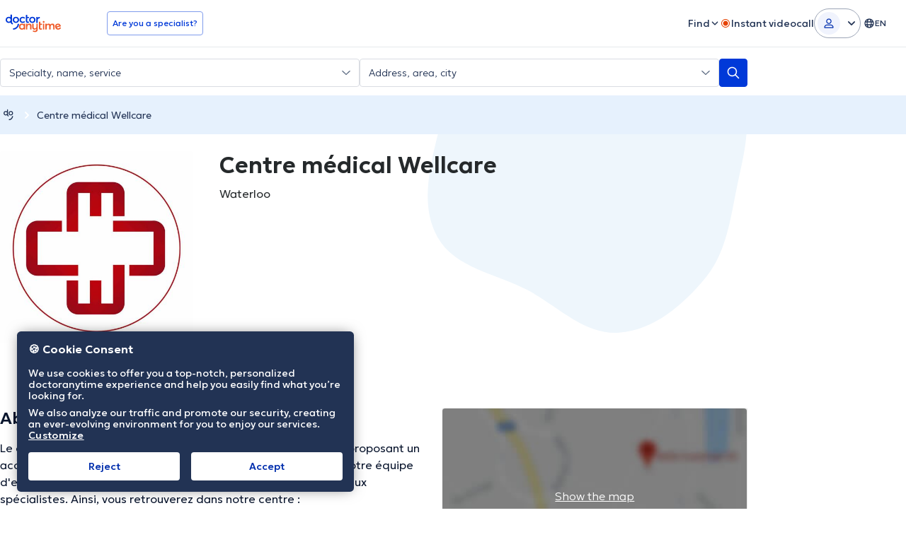

--- FILE ---
content_type: text/css
request_url: https://www.doctoranytime.be/dist/sass/public/hospital-profile-v2.css?v=lenLw5evZkpTKOF4Jwug-wrFn95FWZJHYCDyjgdQKfs
body_size: 35380
content:
@charset "UTF-8";/*! normalize.css v3.0.3 | MIT License | github.com/necolas/normalize.css */html{font-family:sans-serif;-ms-text-size-adjust:100%;-webkit-text-size-adjust:100%}body{margin:0}article,aside,details,figcaption,figure,footer,header,hgroup,main,menu,nav,section,summary{display:block}article img{height:auto;display:inline-block}audio,canvas,progress,video{display:inline-block;vertical-align:baseline}audio:not([controls]){display:none;height:0}[hidden],template{display:none}a{background-color:transparent}a:active,a:hover{outline:0}abbr[title]{border-bottom:1px dotted}b,strong{font-weight:600}dfn{font-style:italic}h1{font-size:2em;margin:.67em 0}mark{background:#ff0;color:#000}small{font-size:80%}sub,sup{font-size:75%;line-height:0;position:relative;vertical-align:baseline}sup{top:-.5em}sub{bottom:-.25em}img{border:0}svg:not(:root){overflow:hidden}figure{margin:1em 40px}hr{-webkit-box-sizing:content-box;box-sizing:content-box;height:0}pre{overflow:auto}code,kbd,pre,samp{font-family:monospace,monospace;font-size:1em}button,input,optgroup,select,textarea{color:inherit;font:inherit;margin:0}button{overflow:visible}button,select{text-transform:none}button,html input[type=button],input[type=reset],input[type=submit]{-webkit-appearance:button;cursor:pointer}button[disabled],html input[disabled]{cursor:default}button::-moz-focus-inner,input::-moz-focus-inner{border:0;padding:0}input{line-height:normal}input[type=checkbox],input[type=radio]{-webkit-box-sizing:border-box;box-sizing:border-box;padding:0}input[type=number]::-webkit-inner-spin-button,input[type=number]::-webkit-outer-spin-button{height:auto}input[type=search]{-webkit-appearance:textfield;-webkit-box-sizing:content-box;box-sizing:content-box}input[type=search]::-webkit-search-cancel-button,input[type=search]::-webkit-search-decoration{-webkit-appearance:none}fieldset{border:1px solid silver;margin:0 2px;padding:.35em .625em .75em}legend{border:0;padding:0}textarea{overflow:auto}optgroup{font-weight:600}table{border-collapse:collapse;border-spacing:0}td,th{padding:0}.slick-slider{position:relative;display:block;-webkit-box-sizing:border-box;box-sizing:border-box;-webkit-touch-callout:none;-webkit-user-select:none;-moz-user-select:none;-ms-user-select:none;user-select:none;touch-action:pan-y;-webkit-tap-highlight-color:transparent}.slick-list{position:relative;overflow:hidden;display:block;margin:0;padding:0}.slick-list:focus{outline:0}.slick-list.dragging{cursor:pointer;cursor:hand}.slick-slider .slick-list,.slick-slider .slick-track{-webkit-transform:translate3d(0,0,0);transform:translate3d(0,0,0)}.slick-track{position:relative;left:0;top:0;display:block}.slick-track:after,.slick-track:before{content:"";display:table}.slick-track:after{clear:both}.slick-loading .slick-track{visibility:hidden}.slick-slide{float:left;height:100%;min-height:1px}[dir=rtl] .slick-slide{float:right}.slick-slide img{display:block}.slick-slide.slick-loading img{display:none}.slick-slide{display:none}.slick-slide.dragging img{pointer-events:none}.slick-initialized .slick-slide{display:block}.slick-loading .slick-slide{visibility:hidden}.slick-vertical .slick-slide{display:block;height:auto;border:1px solid transparent}.slick-arrow.slick-hidden{display:none}.slick-loading .slick-list{background:#fff url(/images/ajax-loader.gif) center center no-repeat}.slick-next,.slick-prev{position:absolute;display:block;height:20px;width:20px;line-height:0;font-size:0;cursor:pointer;background:0 0;color:transparent;top:50%;-webkit-transform:translate(0,-50%);transform:translate(0,-50%);padding:0;border:none;outline:0}.slick-next:focus,.slick-next:hover,.slick-prev:focus,.slick-prev:hover{outline:0;background:0 0;color:transparent}.slick-next:focus:before,.slick-next:hover:before,.slick-prev:focus:before,.slick-prev:hover:before{opacity:1}.slick-next.slick-disabled:before,.slick-prev.slick-disabled:before{opacity:.25}.slick-next:before,.slick-prev:before{font-family:daicons;font-size:20px;line-height:1;color:#fff;opacity:.75;-webkit-font-smoothing:antialiased;-moz-osx-font-smoothing:grayscale}.slick-prev{left:-25px}[dir=rtl] .slick-prev{left:auto;right:-25px}.slick-prev:before{content:"\e62e"}[dir=rtl] .slick-prev:before{content:"\e62d"}.slick-next{right:-25px}[dir=rtl] .slick-next{left:-25px;right:auto}.slick-next:before{content:"\e62d"}[dir=rtl] .slick-next:before{content:"\e62e"}.slick-dotted.slick-slider{margin-bottom:30px}.slick-dots{position:absolute;bottom:-25px;list-style:none;display:block;text-align:center;padding:0;margin:0;width:100%}.slick-dots li{position:relative;display:inline-block;height:20px;width:20px;margin:0 5px;padding:0;cursor:pointer}.slick-dots li button{border:0;background:0 0;display:block;height:20px;width:20px;outline:0;line-height:0;font-size:0;color:transparent;padding:5px;cursor:pointer}.slick-dots li button:focus,.slick-dots li button:hover{outline:0}.slick-dots li button:focus:before,.slick-dots li button:hover:before{opacity:1}.slick-dots li button:before{position:absolute;top:0;left:0;content:"•";width:20px;height:20px;font-family:daicons;font-size:6px;line-height:20px;text-align:center;color:#000;opacity:.25;-webkit-font-smoothing:antialiased;-moz-osx-font-smoothing:grayscale}.slick-dots li.slick-active button:before{color:#000;opacity:.75}.mfp-bg{top:0;left:0;width:100%;height:100%;z-index:100042;overflow:hidden;position:fixed;background:#0b0b0b;opacity:.8}.mfp-wrap{top:0;left:0;width:100%;height:100%;z-index:100043;position:fixed;outline:0!important;-webkit-backface-visibility:hidden}.mfp-container{text-align:center;position:absolute;width:100%;height:100%;left:0;top:0;padding:0 8px;-webkit-box-sizing:border-box;box-sizing:border-box}.mfp-container:before{content:"";display:inline-block;height:100%;vertical-align:middle}.mfp-align-top .mfp-container:before{display:none}.mfp-content{position:relative;display:inline-block;vertical-align:middle;margin:0 auto;text-align:left;z-index:100045}.mfp-ajax-holder .mfp-content,.mfp-inline-holder .mfp-content{width:100%;cursor:auto}.mfp-ajax-cur{cursor:progress}.mfp-zoom-out-cur,.mfp-zoom-out-cur .mfp-image-holder .mfp-close{cursor:zoom-out}.mfp-zoom{cursor:pointer;cursor:zoom-in}.mfp-auto-cursor .mfp-content{cursor:auto}.mfp-arrow,.mfp-close,.mfp-counter,.mfp-preloader{-webkit-user-select:none;-moz-user-select:none;-ms-user-select:none;user-select:none}.mfp-loading.mfp-figure{display:none}.mfp-hide{display:none!important}.mfp-preloader{color:#ccc;position:absolute;top:50%;width:auto;text-align:center;margin-top:-.8em;left:8px;right:8px;z-index:100044}.mfp-preloader a{color:#ccc}.mfp-preloader a:hover{color:#fff}.mfp-s-ready .mfp-preloader{display:none}.mfp-s-error .mfp-content{display:none}button.mfp-arrow,button.mfp-close{overflow:visible;cursor:pointer;background:0 0;border:0;-webkit-appearance:none;display:block;outline:0;padding:0;z-index:100046;-webkit-box-shadow:none;box-shadow:none;touch-action:manipulation}button::-moz-focus-inner{padding:0;border:0}.mfp-close{width:44px;height:44px;line-height:44px;position:absolute;right:0;top:0;text-decoration:none;text-align:center;opacity:.65;padding:0 0 18px 10px;color:#fff;font-style:normal;font-size:28px;font-family:Arial,Baskerville,monospace}.mfp-close:focus,.mfp-close:hover{opacity:1}.mfp-close:active{top:1px}.mfp-close-btn-in .mfp-close{color:#333}.mfp-iframe-holder .mfp-close,.mfp-image-holder .mfp-close{color:#fff;right:-6px;text-align:right;padding-right:6px;width:100%}.mfp-counter{position:absolute;top:0;right:0;color:#ccc;font-size:12px;line-height:18px;white-space:nowrap}.mfp-arrow{position:absolute;opacity:.65;margin:0;top:50%;margin-top:-55px;padding:0;width:90px;height:110px;-webkit-tap-highlight-color:transparent}.mfp-arrow:active{margin-top:-54px}.mfp-arrow:focus,.mfp-arrow:hover{opacity:1}.mfp-arrow:after,.mfp-arrow:before{content:"";display:block;width:0;height:0;position:absolute;left:0;top:0;margin-top:35px;margin-left:35px;border:medium inset transparent}.mfp-arrow:after{border-top-width:13px;border-bottom-width:13px;top:8px}.mfp-arrow:before{border-top-width:21px;border-bottom-width:21px;opacity:.7}.mfp-arrow-left{left:0}.mfp-arrow-left:after{border-right:17px solid #fff;margin-left:31px}.mfp-arrow-left:before{margin-left:25px;border-right:27px solid #3f3f3f}.mfp-arrow-right{right:0}.mfp-arrow-right:after{border-left:17px solid #fff;margin-left:39px}.mfp-arrow-right:before{border-left:27px solid #3f3f3f}.mfp-iframe-holder{padding-top:40px;padding-bottom:40px}.mfp-iframe-holder .mfp-content{line-height:0;width:100%;max-width:900px}.mfp-iframe-holder .mfp-close{top:-40px}.mfp-iframe-scaler{width:100%;height:0;overflow:hidden;padding-top:56.25%}.mfp-iframe-scaler iframe{position:absolute;display:block;top:0;left:0;width:100%;height:100%;-webkit-box-shadow:0 0 8px rgba(0,0,0,.6);box-shadow:0 0 8px rgba(0,0,0,.6);background:#000}img.mfp-img{width:auto;max-width:100%;height:auto;display:block;line-height:0;-webkit-box-sizing:border-box;box-sizing:border-box;padding:40px 0 40px;margin:0 auto}.mfp-figure{line-height:0}.mfp-figure:after{content:"";position:absolute;left:0;top:40px;bottom:40px;display:block;right:0;width:auto;height:auto;z-index:-1;-webkit-box-shadow:0 0 8px rgba(0,0,0,.6);box-shadow:0 0 8px rgba(0,0,0,.6);background:#444}.mfp-figure small{color:#bdbdbd;display:block;font-size:12px;line-height:14px}.mfp-figure figure{margin:0}.mfp-bottom-bar{margin-top:-36px;position:absolute;top:100%;left:0;width:100%;cursor:auto}.mfp-title{text-align:left;line-height:18px;color:#f3f3f3;word-wrap:break-word;padding-right:36px}.mfp-image-holder .mfp-content{max-width:100%}.mfp-gallery .mfp-image-holder .mfp-figure{cursor:pointer}@media screen and (max-width:800px) and (orientation:landscape),screen and (max-height:300px){.mfp-img-mobile .mfp-image-holder{padding-left:0;padding-right:0}.mfp-img-mobile img.mfp-img{padding:0}.mfp-img-mobile .mfp-figure:after{top:0;bottom:0}.mfp-img-mobile .mfp-figure small{display:inline;margin-left:5px}.mfp-img-mobile .mfp-bottom-bar{background:rgba(0,0,0,.6);bottom:0;margin:0;top:auto;padding:3px 5px;position:fixed;-webkit-box-sizing:border-box;box-sizing:border-box}.mfp-img-mobile .mfp-bottom-bar:empty{padding:0}.mfp-img-mobile .mfp-counter{right:5px;top:3px}.mfp-img-mobile .mfp-close{top:0;right:0;width:35px;height:35px;line-height:35px;background:rgba(0,0,0,.6);position:fixed;text-align:center;padding:0}}@media all and (max-width:900px){.mfp-arrow{-webkit-transform:scale(.75);transform:scale(.75)}.mfp-arrow-left{-webkit-transform-origin:0;transform-origin:0}.mfp-arrow-right{-webkit-transform-origin:100%;transform-origin:100%}.mfp-container{padding-left:6px;padding-right:6px}}.alert{padding:15px;margin-bottom:20px;border:1px solid transparent;-webkit-border-radius:4px;border-radius:4px;font-size:15px;font-size:.9375rem}.alert strong{font-weight:400}.alert[data-empty=hide]{display:block}.alert[data-empty=hide]:empty{display:none}.alert--danger{border-color:#e63427;background-color:#fdedec;color:#bb2116}.alert--danger [class*=" icon-"],.alert--danger [class^=icon-]{color:#bb2116}.alert--success{border-color:#12a373;background-color:#e9faf4;color:#0a6b4b}.alert--success [class*=" icon-"],.alert--success [class^=icon-]{color:#0a6b4b}html{font:1em/1.25 Geologica,sans-serif;-webkit-font-smoothing:antialiased;text-shadow:rgba(0,0,0,.01) 0 0 1px;-webkit-text-size-adjust:100%;-ms-text-size-adjust:100%;text-size-adjust:100%;-moz-text-size-adjust:100%;-webkit-box-sizing:border-box;box-sizing:border-box}*,::after,::before{-webkit-box-sizing:inherit;box-sizing:inherit}body,html{background-color:#fff}a{color:#3498db;text-decoration:none;-webkit-transition:all .2s linear;transition:all .2s linear;outline:0 none}a:active,a:focus,a:hover{color:#e51846;text-decoration:none}ul{list-style-type:none;padding:0}ol{list-style-type:none;padding:0}body{color:#222;font:1em/1.25 Geologica,sans-serif;font-optical-sizing:auto;font-weight:300;font-style:normal;font-variation-settings:"slnt" 0,"CRSV" 1,"SHRP" 0}.alpha,h1{font-size:36px;font-size:2.25rem}.beta,h2{font-size:30px;font-size:1.875rem}.gamma,h3{font-size:24px;font-size:1.5rem}.delta,h4{font-size:20px;font-size:1.25rem}.epsilon,h5{font-size:16px;font-size:1rem}.zeta,h6{font-size:14px;font-size:.875rem}hgroup .hN{margin-bottom:0}.giga{font-size:96px;font-size:6rem}.mega{font-size:72px;font-size:4.5rem}.kilo{font-size:54px;font-size:3.375rem}.clearfix:before{content:"";display:table}.clearfix:after{content:"";display:table;clear:both}.container{max-width:1252px;margin-left:auto;margin-right:auto;padding-left:.9375em;padding-right:.9375em;width:100%}.container:before{content:"";display:table}.container:after{content:"";display:table;clear:both}.container--636{max-width:636px}.hide-text{overflow:hidden;padding:0;text-indent:101%;white-space:nowrap}.visually-hidden{border:0;clip:rect(0 0 0 0);height:1px;margin:-1px;overflow:hidden;padding:0;position:absolute;width:1px}.muted{opacity:.5!important}.va-container{height:100%;width:100%;display:table}.va-top{display:table-cell;vertical-align:top}.va-middle{display:table-cell;vertical-align:middle}.va-bottom{display:table-cell;vertical-align:bottom}.va-middle-inline{vertical-align:middle}ul.list-inline li{display:inline-block}ol.list-inline li{display:inline-block}hr{border:0;border-top:1px solid rgba(10,22,46,.0784313725);margin:15px 0;height:0}.pt-20{padding-top:20px}.weight--light{font-weight:200!important}.weight--normal{font-weight:300!important}.weight--medium{font-weight:400!important}.weight--semibold{font-weight:500!important}.float--right{float:right!important}.float--left{float:left!important}.float--none{float:none!important}.text--left{text-align:left!important}.text--center{text-align:center!important}.text--right{text-align:right!important}.daplus-blue{color:#1548d5}.daplus-yellow{color:#f8ad20}.row{margin:0 -.9375em}.row:before{content:" ";display:table}.row:after{content:" ";display:table;clear:both}.row--sm{margin:0 -.675em}.row--sm>.columns{padding:0 .675em}.row--zero{margin:0}.row--zero>.columns{padding:0}.columns{padding:0 .9375em;float:left;width:100%}.columns--reverse{float:right}.row-flex{display:block;margin-left:-.75rem;margin-right:-.75rem}.column-flex{padding:0 .75rem;display:block;width:100%}.column-flex.is-narrow{-webkit-box-flex:0;flex:none}@media only screen and (min-width:1024px){.row-flex{display:-webkit-box;display:flex}.column-flex{display:block;flex-basis:0;-webkit-box-flex:1;flex-grow:1;flex-shrink:1}}.row-fl{-webkit-box-sizing:border-box;box-sizing:border-box;display:-webkit-box;display:flex;-webkit-box-orient:horizontal;-webkit-box-direction:normal;flex-direction:row;flex-wrap:wrap;margin-left:-.5rem;margin-right:-.5rem}.col-fl-lg,.col-fl-lg-1,.col-fl-lg-10,.col-fl-lg-11,.col-fl-lg-12,.col-fl-lg-2,.col-fl-lg-3,.col-fl-lg-4,.col-fl-lg-5,.col-fl-lg-6,.col-fl-lg-7,.col-fl-lg-8,.col-fl-lg-9,.col-fl-lmd,.col-fl-lmd-1,.col-fl-lmd-10,.col-fl-lmd-11,.col-fl-lmd-12,.col-fl-lmd-2,.col-fl-lmd-3,.col-fl-lmd-4,.col-fl-lmd-5,.col-fl-lmd-6,.col-fl-lmd-7,.col-fl-lmd-8,.col-fl-lmd-9,.col-fl-md,.col-fl-md-1,.col-fl-md-10,.col-fl-md-11,.col-fl-md-12,.col-fl-md-2,.col-fl-md-3,.col-fl-md-4,.col-fl-md-5,.col-fl-md-6,.col-fl-md-7,.col-fl-md-8,.col-fl-md-9,.col-fl-sm,.col-fl-sm-1,.col-fl-sm-10,.col-fl-sm-11,.col-fl-sm-12,.col-fl-sm-2,.col-fl-sm-3,.col-fl-sm-4,.col-fl-sm-5,.col-fl-sm-6,.col-fl-sm-7,.col-fl-sm-8,.col-fl-sm-9,.col-fl-xs,.col-fl-xs-1,.col-fl-xs-10,.col-fl-xs-11,.col-fl-xs-12,.col-fl-xs-2,.col-fl-xs-3,.col-fl-xs-4,.col-fl-xs-5,.col-fl-xs-6,.col-fl-xs-7,.col-fl-xs-8,.col-fl-xs-9{-webkit-box-sizing:border-box;box-sizing:border-box;display:-webkit-box;display:flex;-webkit-box-orient:vertical;-webkit-box-direction:normal;flex-direction:column;-webkit-box-flex:0;flex-grow:0;flex-shrink:0;min-height:1px;padding-left:.5rem;padding-right:.5rem}.col-fl-lg,.col-fl-lmd,.col-fl-md,.col-fl-sm,.col-fl-xs{-webkit-box-flex:1;flex-grow:1;flex-basis:0;max-width:100%}.col-fl-xs-1{flex-basis:8.3333333333%;max-width:8.3333333333%}.col-fl-xs-2{flex-basis:16.6666666667%;max-width:16.6666666667%}.col-fl-xs-3{flex-basis:25%;max-width:25%}.col-fl-xs-4{flex-basis:33.3333333333%;max-width:33.3333333333%}.col-fl-xs-5{flex-basis:41.6666666667%;max-width:41.6666666667%}.col-fl-xs-6{flex-basis:50%;max-width:50%}.col-fl-xs-7{flex-basis:58.3333333333%;max-width:58.3333333333%}.col-fl-xs-8{flex-basis:66.6666666667%;max-width:66.6666666667%}.col-fl-xs-9{flex-basis:75%;max-width:75%}.col-fl-xs-10{flex-basis:83.3333333333%;max-width:83.3333333333%}.col-fl-xs-11{flex-basis:91.6666666667%;max-width:91.6666666667%}.col-fl-xs-12{flex-basis:100%;max-width:100%}.off-fl-xs-1{margin-left:8.3333333333%}.off-fl-xs-2{margin-left:16.6666666667%}.off-fl-xs-3{margin-left:25%}.off-fl-xs-4{margin-left:33.3333333333%}.off-fl-xs-5{margin-left:41.6666666667%}.off-fl-xs-6{margin-left:50%}.off-fl-xs-7{margin-left:58.3333333333%}.off-fl-xs-8{margin-left:66.6666666667%}.off-fl-xs-9{margin-left:75%}.off-fl-xs-10{margin-left:83.3333333333%}.off-fl-xs-11{margin-left:91.6666666667%}.off-fl-xs-reset{margin-left:0}@media only screen and (min-width:768px){.col-fl-sm-1{flex-basis:8.3333333333%;max-width:8.3333333333%}.col-fl-sm-2{flex-basis:16.6666666667%;max-width:16.6666666667%}.col-fl-sm-3{flex-basis:25%;max-width:25%}.col-fl-sm-4{flex-basis:33.3333333333%;max-width:33.3333333333%}.col-fl-sm-5{flex-basis:41.6666666667%;max-width:41.6666666667%}.col-fl-sm-6{flex-basis:50%;max-width:50%}.col-fl-sm-7{flex-basis:58.3333333333%;max-width:58.3333333333%}.col-fl-sm-8{flex-basis:66.6666666667%;max-width:66.6666666667%}.col-fl-sm-9{flex-basis:75%;max-width:75%}.col-fl-sm-10{flex-basis:83.3333333333%;max-width:83.3333333333%}.col-fl-sm-11{flex-basis:91.6666666667%;max-width:91.6666666667%}.col-fl-sm-12{flex-basis:100%;max-width:100%}.off-fl-sm-1{margin-left:8.3333333333%}.off-fl-sm-2{margin-left:16.6666666667%}.off-fl-sm-3{margin-left:25%}.off-fl-sm-4{margin-left:33.3333333333%}.off-fl-sm-5{margin-left:41.6666666667%}.off-fl-sm-6{margin-left:50%}.off-fl-sm-7{margin-left:58.3333333333%}.off-fl-sm-8{margin-left:66.6666666667%}.off-fl-sm-9{margin-left:75%}.off-fl-sm-10{margin-left:83.3333333333%}.off-fl-sm-11{margin-left:91.6666666667%}.off-fl-sm-reset{margin-left:0}}@media only screen and (min-width:992px){.col-fl-md-1{flex-basis:8.3333333333%;max-width:8.3333333333%}.col-fl-md-2{flex-basis:16.6666666667%;max-width:16.6666666667%}.col-fl-md-3{flex-basis:25%;max-width:25%}.col-fl-md-4{flex-basis:33.3333333333%;max-width:33.3333333333%}.col-fl-md-5{flex-basis:41.6666666667%;max-width:41.6666666667%}.col-fl-md-6{flex-basis:50%;max-width:50%}.col-fl-md-7{flex-basis:58.3333333333%;max-width:58.3333333333%}.col-fl-md-8{flex-basis:66.6666666667%;max-width:66.6666666667%}.col-fl-md-9{flex-basis:75%;max-width:75%}.col-fl-md-10{flex-basis:83.3333333333%;max-width:83.3333333333%}.col-fl-md-11{flex-basis:91.6666666667%;max-width:91.6666666667%}.col-fl-md-12{flex-basis:100%;max-width:100%}.off-fl-md-1{margin-left:8.3333333333%}.off-fl-md-2{margin-left:16.6666666667%}.off-fl-md-3{margin-left:25%}.off-fl-md-4{margin-left:33.3333333333%}.off-fl-md-5{margin-left:41.6666666667%}.off-fl-md-6{margin-left:50%}.off-fl-md-7{margin-left:58.3333333333%}.off-fl-md-8{margin-left:66.6666666667%}.off-fl-md-9{margin-left:75%}.off-fl-md-10{margin-left:83.3333333333%}.off-fl-md-11{margin-left:91.6666666667%}.off-fl-md-reset{margin-left:0}}@media only screen and (min-width:1200px){.col-fl-lg-1{flex-basis:8.3333333333%;max-width:8.3333333333%}.col-fl-lg-2{flex-basis:16.6666666667%;max-width:16.6666666667%}.col-fl-lg-3{flex-basis:25%;max-width:25%}.col-fl-lg-4{flex-basis:33.3333333333%;max-width:33.3333333333%}.col-fl-lg-5{flex-basis:41.6666666667%;max-width:41.6666666667%}.col-fl-lg-6{flex-basis:50%;max-width:50%}.col-fl-lg-7{flex-basis:58.3333333333%;max-width:58.3333333333%}.col-fl-lg-8{flex-basis:66.6666666667%;max-width:66.6666666667%}.col-fl-lg-9{flex-basis:75%;max-width:75%}.col-fl-lg-10{flex-basis:83.3333333333%;max-width:83.3333333333%}.col-fl-lg-11{flex-basis:91.6666666667%;max-width:91.6666666667%}.col-fl-lg-12{flex-basis:100%;max-width:100%}.off-fl-lg-1{margin-left:8.3333333333%}.off-fl-lg-2{margin-left:16.6666666667%}.off-fl-lg-3{margin-left:25%}.off-fl-lg-4{margin-left:33.3333333333%}.off-fl-lg-5{margin-left:41.6666666667%}.off-fl-lg-6{margin-left:50%}.off-fl-lg-7{margin-left:58.3333333333%}.off-fl-lg-8{margin-left:66.6666666667%}.off-fl-lg-9{margin-left:75%}.off-fl-lg-10{margin-left:83.3333333333%}.off-fl-lg-11{margin-left:91.6666666667%}.off-fl-lg-reset{margin-left:0}}@media only screen and (min-width:1024px){.col-fl-lmd-1{flex-basis:8.3333333333%;max-width:8.3333333333%}.col-fl-lmd-2{flex-basis:16.6666666667%;max-width:16.6666666667%}.col-fl-lmd-3{flex-basis:25%;max-width:25%}.col-fl-lmd-4{flex-basis:33.3333333333%;max-width:33.3333333333%}.col-fl-lmd-5{flex-basis:41.6666666667%;max-width:41.6666666667%}.col-fl-lmd-6{flex-basis:50%;max-width:50%}.col-fl-lmd-7{flex-basis:58.3333333333%;max-width:58.3333333333%}.col-fl-lmd-8{flex-basis:66.6666666667%;max-width:66.6666666667%}.col-fl-lmd-9{flex-basis:75%;max-width:75%}.col-fl-lmd-10{flex-basis:83.3333333333%;max-width:83.3333333333%}.col-fl-lmd-11{flex-basis:91.6666666667%;max-width:91.6666666667%}.col-fl-lmd-12{flex-basis:100%;max-width:100%}.off-fl-lmd-1{margin-left:8.3333333333%}.off-fl-lmd-2{margin-left:16.6666666667%}.off-fl-lmd-3{margin-left:25%}.off-fl-lmd-4{margin-left:33.3333333333%}.off-fl-lmd-5{margin-left:41.6666666667%}.off-fl-lmd-6{margin-left:50%}.off-fl-lmd-7{margin-left:58.3333333333%}.off-fl-lmd-8{margin-left:66.6666666667%}.off-fl-lmd-9{margin-left:75%}.off-fl-lmd-10{margin-left:83.3333333333%}.off-fl-lmd-11{margin-left:91.6666666667%}.off-fl-lmd-reset{margin-left:0}}.col-12{width:100%}.col-11{width:91.6666666667%}.col-10{width:83.3333333333%}.col-9{width:75%}.col-8{width:66.6666666667%}.col-7{width:58.3333333333%}.col-60{width:60%}.col-6{width:50%}.col-5{width:41.6666666667%}.col-40{width:40%}.col-4{width:33.3333333333%}.col-30{width:30%}.col-3{width:25%}.col-20{width:20%}.col-2{width:16.6666666667%}.col-1{width:8.3333333333%}.visible{display:block}.visible-inline{display:inline-block}.hidden{display:none}.visible-imp{display:block!important}.visible-inline-imp{display:inline-block!important}.hidden-imp{display:none!important}.text--center{text-align:center!important}.text--left{text-align:left!important}.text--right{text-align:right!important}@media only screen and (min-width:480px){.col-xs-12{width:100%}.col-xs-11{width:91.6666666667%}.col-xs-10{width:83.3333333333%}.col-xs-9{width:75%}.col-xs-8{width:66.6666666667%}.col-xs-7{width:58.3333333333%}.col-xs-60{width:60%}.col-xs-6{width:50%}.col-xs-5{width:41.6666666667%}.col-xs-40{width:40%}.col-xs-4{width:33.3333333333%}.col-xs-30{width:30%}.col-xs-3{width:25%}.col-xs-20{width:20%}.col-xs-2{width:16.6666666667%}.col-xs-1{width:8.3333333333%}.visible-xs{display:block}.visible-inline-xs{display:inline-block}.hidden-xs{display:none}.visible-imp-xs{display:block!important}.visible-inline-imp-xs{display:inline-block!important}.hidden-imp-xs{display:none!important}.text--center-xs{text-align:center!important}.text--left-xs{text-align:left!important}.text--right-xs{text-align:right!important}}@media only screen and (min-width:768px){.col-sm-12{width:100%}.col-sm-11{width:91.6666666667%}.col-sm-10{width:83.3333333333%}.col-sm-9{width:75%}.col-sm-8{width:66.6666666667%}.col-sm-7{width:58.3333333333%}.col-sm-60{width:60%}.col-sm-6{width:50%}.col-sm-5{width:41.6666666667%}.col-sm-40{width:40%}.col-sm-4{width:33.3333333333%}.col-sm-30{width:30%}.col-sm-3{width:25%}.col-sm-20{width:20%}.col-sm-2{width:16.6666666667%}.col-sm-1{width:8.3333333333%}.visible-sm{display:block}.visible-inline-sm{display:inline-block}.hidden-sm{display:none}.visible-imp-sm{display:block!important}.visible-inline-imp-sm{display:inline-block!important}.hidden-imp-sm{display:none!important}.text--center-sm{text-align:center!important}.text--left-sm{text-align:left!important}.text--right-sm{text-align:right!important}}@media only screen and (min-width:1024px){.col-md-12{width:100%}.col-md-11{width:91.6666666667%}.col-md-10{width:83.3333333333%}.col-md-9{width:75%}.col-md-8{width:66.6666666667%}.col-md-7{width:58.3333333333%}.col-md-60{width:60%}.col-md-6{width:50%}.col-md-5{width:41.6666666667%}.col-md-40{width:40%}.col-md-4{width:33.3333333333%}.col-md-30{width:30%}.col-md-3{width:25%}.col-md-20{width:20%}.col-md-2{width:16.6666666667%}.col-md-1{width:8.3333333333%}.visible-md{display:block}.visible-inline-md{display:inline-block}.hidden-md{display:none}.visible-imp-md{display:block!important}.visible-inline-imp-md{display:inline-block!important}.hidden-imp-md{display:none!important}.text--center-md{text-align:center!important}.text--left-md{text-align:left!important}.text--right-md{text-align:right!important}}@media only screen and (min-width:1200px){.col-lg-12{width:100%}.col-lg-11{width:91.6666666667%}.col-lg-10{width:83.3333333333%}.col-lg-9{width:75%}.col-lg-8{width:66.6666666667%}.col-lg-7{width:58.3333333333%}.col-lg-60{width:60%}.col-lg-6{width:50%}.col-lg-5{width:41.6666666667%}.col-lg-40{width:40%}.col-lg-4{width:33.3333333333%}.col-lg-30{width:30%}.col-lg-3{width:25%}.col-lg-20{width:20%}.col-lg-2{width:16.6666666667%}.col-lg-1{width:8.3333333333%}.visible-lg{display:block}.visible-inline-lg{display:inline-block}.hidden-lg{display:none}.visible-imp-lg{display:block!important}.visible-inline-imp-lg{display:inline-block!important}.hidden-imp-lg{display:none!important}.text--center-lg{text-align:center!important}.text--left-lg{text-align:left!important}.text--right-lg{text-align:right!important}}[class*=" icon-"].icon--primary,[class^=icon-].icon--primary{color:#e51846}@font-face{font-family:daicons;src:url(../../../fonts/daicons.eot?wsme1i) format("eot"),url(../../../fonts/daicons.ttf?wsme1i) format("truetype"),url(../../../fonts/daicons.woff?wsme1i) format("woff"),url(../../../fonts/daicons.svg?wsme1i#daicons) format("svg");font-weight:400;font-style:normal;font-display:swap}[class*=" icon-"],[class^=icon-]{font-family:daicons!important;speak:none;font-style:normal;font-weight:400;font-variant:normal;text-transform:none;line-height:1;-webkit-font-smoothing:antialiased;-moz-osx-font-smoothing:grayscale}.icon-payconiq:before{content:"\e952"}.icon-kids:before{content:"\e92f";color:#3b80bb}.icon-scissors:before{content:"\e953"}.icon-videocam:before{content:"\e951"}.icon-user:before{content:"\e950"}.icon-dollar-sign:before{content:"\e94f";color:#c0c8cd}.icon-expertise:before{content:"\e94e"}.icon-bank-transfer:before{content:"\e94d"}.icon-cost-circled:before{content:"\e94c"}.icon-map-1:before{content:"\e942"}.icon-map-2:before{content:"\e943"}.icon-map-3:before{content:"\e944"}.icon-map-4:before{content:"\e945"}.icon-map-5:before{content:"\e946"}.icon-map-6:before{content:"\e947"}.icon-map-7:before{content:"\e948"}.icon-map-8:before{content:"\e949"}.icon-map-9:before{content:"\e94a"}.icon-map-10:before{content:"\e94b"}.icon-mail-circled:before{content:"\e940"}.icon-twitter-circled:before{content:"\e941"}.icon-telephone:before{content:"\e933"}.icon-academic:before{content:"\e934"}.icon-article1:before{content:"\e935"}.icon-badge:before{content:"\e936"}.icon-bio:before{content:"\e937"}.icon-caduceus1:before{content:"\e938"}.icon-hours:before{content:"\e939"}.icon-lamp-tick:before{content:"\e93a"}.icon-plus-fat:before{content:"\e93b"}.icon-recommended:before{content:"\e93c"}.icon-star-round:before{content:"\e93d"}.icon-star-round-half-left:before{content:"\e93e"}.icon-star-round-half-right:before{content:"\e93f"}.icon-instagram-2:before{content:"\e932";color:#3497db}.icon-linkedin:before{content:"\e930";color:#3497db}.icon-linkedin-no-color:before{content:"\e930"}.icon-user-line:before{content:"\e931";color:#2980b8}.icon-geolocation:before{content:"\e92e"}.icon-manager:before{content:"\e92c";color:#2880b9}.icon-secretary:before{content:"\e92d";color:#2880b9}.icon-rating-badge:before{content:"\e92b"}.icon-cash .path1:before{content:"\e927";color:#444}.icon-cash .path2:before{content:"\e928";margin-left:-1.60546875em;color:#444}.icon-cash .path3:before{content:"\e929";margin-left:-1.60546875em;color:#fff}.icon-check-bank:before{content:"\e92a"}.icon-clinic:before{content:"\e926";color:#3497db}.icon-clinic-no-color:before{content:"\e926"}.icon-hospital:before{content:"\e925";color:#3497db}.icon-expand .path1:before{content:"\e922";color:#3498db}.icon-expand .path2:before{content:"\e923";margin-left:-1em;color:#feffff}.icon-minimize:before{content:"\e924";color:#3498db}.icon-instagram-icon:before{content:"\e921"}.icon-queque:before{content:"\e920";color:#e72048}.icon-checkbox-disabled .path1:before{content:"\e91e";color:#f1f1f1}.icon-checkbox-disabled .path2:before{content:"\e91f";margin-left:-1em;color:#dcdcdc}.icon-available_prices .path1:before{content:"\e914";color:#e51846}.icon-available_prices .path2:before{content:"\e915";margin-left:-.857421875em;color:#e51846}.icon-available_prices .path3:before{content:"\e916";margin-left:-.857421875em;color:#e51846}.icon-available_prices .path4:before{content:"\e917";margin-left:-.857421875em;color:#fff}.icon-available_prices .path5:before{content:"\e918";margin-left:-.857421875em;color:#fff}.icon-available_prices .path6:before{content:"\e919";margin-left:-.857421875em;color:#fff}.icon-available_prices .path7:before{content:"\e91a";margin-left:-.857421875em;color:#fff}.icon-available_prices .path8:before{content:"\e91b";margin-left:-.857421875em;color:#fff}.icon-available_prices .path9:before{content:"\e91c";margin-left:-.857421875em;color:#fff}.icon-next-availability-period:before{content:"\e91d";color:#0039d8}.icon-available_slots:before{content:"\e90b";color:#288cb4}.icon-change_slot:before{content:"\e90c";color:#288cb4}.icon-please_select:before{content:"\e90d";color:#e72048}.icon-convented_slots .path1:before{content:"\e90e";color:#e72048}.icon-convented_slots .path2:before{content:"\e90f";margin-left:-1em;color:#6cbf5a}.icon-show_all_slots:before{content:"\e910";color:#ed1846}.icon-show_convented_slots .path1:before{content:"\e911";color:#ed1846}.icon-show_convented_slots .path2:before{content:"\e912";margin-left:-1em;color:#fff}.icon-show_convented_slots .path3:before{content:"\e913";margin-left:-1em;color:#fff}.icon-phone:before{content:"\e90a"}.icon-campaign:before{content:"\e909"}.icon-sad:before{content:"\e906"}.icon-smile:before{content:"\e907"}.icon-comment:before{content:"\e904"}.icon-appointment:before{content:"\e905"}.icon-bank-payment:before{content:"\e902"}.icon-real-hours:before{content:"\e903"}.icon-map:before{content:"\e630"}.icon-fav:before{content:"\e61e"}.icon-radio-selected:before{content:"\e61f"}.icon-radio:before{content:"\e620"}.icon-checkbox-selected:before{content:"\e621"}.icon-checkbox:before{content:"\e622"}.icon-euro-special:before{content:"\e623"}.icon-house:before{content:"\e624"}.icon-fat-check:before{content:"\e625"}.icon-cog:before{content:"\e626"}.icon-mobile:before{content:"\e627"}.icon-euro:before{content:"\e628"}.icon-email:before{content:"\e629"}.icon-msg-dots:before{content:"\e62a"}.icon-msg:before{content:"\e62b"}.icon-up-arrow:before{content:"\e62c"}.icon-right-arrow:before{content:"\e62d"}.icon-left-arrow:before{content:"\e62e"}.icon-down-arrow:before{content:"\e60e"}.icon-telephone1:before{content:"\e600"}.icon-bin:before{content:"\e601"}.icon-credit:before{content:"\e602"}.icon-blog:before{content:"\e603"}.icon-edit:before{content:"\e604"}.icon-wallet:before{content:"\e605"}.icon-clock:before{content:"\e606"}.icon-calendar:before{content:"\e607"}.icon-close:before{content:"\e608"}.icon-half-star-left:before{content:"\e609"}.icon-star:before{content:"\e60a"}.icon-square:before{content:"\e60b"}.icon-check:before{content:"\e60c"}.icon-plus:before{content:"\e60d"}.icon-fb-square:before{content:"\e60f"}.icon-website:before{content:"\e610"}.icon-fav-active:before{content:"\e611"}.icon-offer:before{content:"\e612"}.icon-contact:before{content:"\e613"}.icon-info:before{content:"\e614"}.icon-profile:before{content:"\e615"}.icon-youtube-circle:before{content:"\e616"}.icon-twitter-circle:before{content:"\e617"}.icon-fb:before{content:"\e618"}.icon-chevron-down:before{content:"\e807"}.icon-chevron-right:before{content:"\e901"}.icon-chevron-left:before{content:"\e619"}.icon-chevron-up:before{content:"\e62f"}.icon-search:before{content:"\e61a"}.icon-diagnostics:before{content:"\e61b"}.icon-doctor:before{content:"\e61c"}.icon-caduceus:before{content:"\e61d"}.icon-package:before{content:"\e900"}.icon-link:before{content:"\e908"}.icon-google-plus3:before{content:"\ea8d"}.icon-diagnostiko:before{content:"\e800"}.icon-dots:before{content:"\e801"}.icon-exetaseis:before{content:"\e802"}.icon-gender:before{content:"\e803"}.icon-info-circle:before{content:"\e804"}.icon-stoixeia:before{content:"\e805"}.icon-zoom:before{content:"\e806"}.icon-half-star-right:before{content:"\f089"}.icon-twitter:before{content:"\f099"}.icon-facebook:before{content:"\f09a"}.icon-facebook-f:before{content:"\f09a"}.icon-google-plus:before{content:"\f0d5"}.icon-youtube:before{content:"\f167"}.tabs-wrapper .tabs-container .tab{display:none}.tabs-wrapper .tabs-container .tab--active{display:block}.button{display:inline-block;padding:.4em .8em;margin-bottom:0;font-weight:500;font-size:14px;font-size:.875rem;text-align:center;white-space:nowrap;vertical-align:middle;cursor:pointer;-webkit-user-select:none;-moz-user-select:none;-ms-user-select:none;user-select:none;-webkit-border-radius:4px;border-radius:4px;border:1px solid transparent;-webkit-transition:all .3s ease;transition:all .3s ease;outline:0;background:0 0;border-color:transparent}.button--primary{background:#0039d8;color:#fff;border-color:#0039d8}.button--primary:active,.button--primary:focus,.button--primary:hover{background:#002ead;color:#fff;border-color:#002ead}.button--primary:disabled,.button--primary[disabled]{background:#f1f2f4;color:#fff;border-color:#f1f2f4}.button--secondary{background:#f7f8f9;color:#223354;border-color:#f7f8f9}.button--secondary:active,.button--secondary:focus,.button--secondary:hover{background:#e6e9ec;color:#223354;border-color:#e6e9ec}.button--secondary:disabled,.button--secondary[disabled]{background:#f1f2f4;color:#fff;border-color:#f1f2f4}.button--secondary-outline{background:#fff;color:#0039d8;border-color:#809cec}.button--secondary-outline:active,.button--secondary-outline:focus,.button--secondary-outline:hover{background:#fff;color:#002ead;border-color:#3361e0}.button--secondary-outline:disabled,.button--secondary-outline[disabled]{background:#f1f2f4;color:#fff;border-color:#f1f2f4}.button--thirdparty-login{border-color:#dadde3}.button--thirdparty-login:active,.button--thirdparty-login:focus,.button--thirdparty-login:hover{border-color:#e6e9ec}.button--secondary-outline-tr{background:0 0;color:#3497db;border-color:#3497db}.button--link{padding:0}.button--block{display:block;width:100%}.button--large{font-size:16px;font-size:1rem;padding:.625em 1.125em}.button--small{font-size:12px;font-size:.75rem;padding:.25em .5em}.button--icon-left [class^=icon-]{margin-right:5px}.button--icon-left .svg-icon{margin-right:5px}.button--full-sm{width:100%;display:block}@media only screen and (min-width:1024px){.button--full-sm{display:inline-block;width:auto}}@media only screen and (min-width:1024px){.button--center-md{width:auto;margin:0 auto}}.button--radius-0{-webkit-border-radius:0;border-radius:0}.button [class^=icon-]{vertical-align:middle}.button.is-spin-loading{position:relative;color:transparent!important;pointer-events:none}.button.is-spin-loading:after{-webkit-animation:spinAround .5s infinite linear;animation:spinAround .5s infinite linear;border:2px solid #dbdbdb;-webkit-border-radius:290486px;border-radius:290486px;border-right-color:transparent;border-top-color:transparent;content:"";display:block;height:1em;width:1em;position:absolute;left:calc(50% - .5em);top:calc(50% - .5em)}.button--size-normal{padding:12px 16px}@-webkit-keyframes spinAround{from{-webkit-transform:rotate(0);transform:rotate(0)}to{-webkit-transform:rotate(359deg);transform:rotate(359deg)}}@keyframes spinAround{from{-webkit-transform:rotate(0);transform:rotate(0)}to{-webkit-transform:rotate(359deg);transform:rotate(359deg)}}.is-rbd.button{display:-webkit-inline-box;display:inline-flex;-webkit-box-align:center;align-items:center;gap:8px;font-size:14px;line-height:20px;font-weight:400;padding:9px 15px}.is-rbd.button--large{font-size:16px;line-height:24px;font-weight:400;padding:11px 23px}.is-rbd.button--small{font-size:12px;line-height:18px;font-weight:400;padding:7px 11px}.is-rbd.button--icon-right .svg-icon,.is-rbd.button--icon-right [class^=icon-]{-webkit-box-ordinal-group:11;order:10}form.form-relative{position:relative}.form-group{margin-bottom:15px}.form-group--relative{position:relative}.form-group label{display:block;color:#000;font-weight:400;margin-bottom:12px;cursor:pointer}.form-group span.readonly-text{color:#70767d;font-size:14px;font-size:.875rem}.form-control{display:block;width:100%;height:50px;padding:12px 12px;font-size:14px;font-size:.875rem;background:#fff;border:1px solid #bcc2cc;-webkit-border-radius:4px;border-radius:4px;color:#000;-webkit-box-shadow:none;box-shadow:none;-webkit-appearance:none;-moz-appearance:none;appearance:none}.form-control::-webkit-input-placeholder{color:#a9a9a9}.form-control::-moz-placeholder{color:#a9a9a9}.form-control:-ms-input-placeholder{color:#a9a9a9}.form-control:-moz-placeholder{color:#a9a9a9}.form-control:-moz-read-only:not(select){cursor:no-drop;color:grey}.form-control:read-only:not(select){cursor:no-drop;color:grey}.form-control:-moz-read-only:not(select){cursor:no-drop;color:grey}textarea.form-control{height:auto;resize:vertical}.custom-select{position:relative;background-color:#fff;-webkit-border-radius:4px;border-radius:4px;color:#616f86;border:1px solid #bcc2cc}.custom-select:focus-visible{outline:1px solid #0039d8}.custom-select:before{content:"\e807";font-family:daicons!important;speak:none;font-style:normal;font-weight:400;font-variant:normal;text-transform:none;line-height:1;-webkit-font-smoothing:antialiased;-moz-osx-font-smoothing:grayscale;font-size:14px;font-size:.875rem;color:#bcc2cc;position:absolute;top:50%;right:12px;-webkit-transform:translateY(-50%);transform:translateY(-50%)}.custom-select select{display:block;-webkit-appearance:none;-moz-appearance:none;appearance:none;color:#515151;font-weight:400;font-size:15px;border:none;margin:0;padding:8px 32px 8px 12px;width:100%;background:0 0;-webkit-border-radius:4px;border-radius:4px;line-height:normal;position:relative;z-index:9;text-overflow:ellipsis;overflow:hidden!important;white-space:nowrap}.custom-select--white{background-color:#fff}.custom-select--outline{border:1px solid #2980b9;background-color:#fff;-webkit-border-radius:0;border-radius:0}.custom-select--outline:before{content:"\e60e";color:#2980b9;top:18px}.custom-select--outline select{height:46px;color:#2980b9;font-weight:400}label.label-radio{cursor:pointer}label.label-radio .icon-radio{display:inline-block;margin:0 5px 0 0;color:#d7d7d7;font-size:20px;font-size:1.25rem;vertical-align:-3px}input[type=radio]:checked+label.label-radio .icon-radio{color:#2980b9}input[type=radio]:checked+label.label-radio .icon-radio:before{content:"\e61f"}label.label-checkbox{cursor:pointer;position:relative;padding:0 0 0 30px}label.label-checkbox .icon-checkbox{position:absolute;top:0;left:0;color:#d7d7d7;font-size:20px;font-size:1.25rem}input[type=checkbox]:checked+label.label-checkbox .icon-checkbox{color:#2980b9}input[type=checkbox]:checked+label.label-checkbox .icon-checkbox:before{content:"\e621"}label.error{color:#e91547;font-size:13px;font-size:.8125rem;font-weight:400}span.error{color:#e91547;font-size:13px;font-size:.8125rem;font-weight:400;display:block;margin:8px 0 -10px}.info-msg{font-size:13px;font-size:.8125rem;font-weight:400;display:block;margin:8px 0 0}.form-header{font-size:18px;font-size:1.125rem;font-weight:600;color:#000;margin:0 0 15px}.form-header--sub{font-weight:200}.form-group-tab .nav-tabs{margin:0 0 20px;padding:0 0 0 20px;overflow:hidden;position:relative}.form-group-tab .nav-tabs:before{content:"";display:block;border-bottom:1px solid #b9b9b9;position:absolute;left:0;right:0;bottom:0}.form-group-tab .nav-tabs li{float:left;margin:0 5px 0 0}.form-group-tab .nav-tabs li a{font-size:15px;font-size:.9375rem;font-weight:400;color:#2980b9;display:block;padding:13px 22px;border:1px solid transparent;border-bottom:none;-webkit-border-radius:4px 4px 0 0;border-radius:4px 4px 0 0;background:0 0;top:1px;position:relative}.form-group-tab .nav-tabs li.active a,.form-group-tab .nav-tabs li.is-active a{border-color:#b9b9b9;background:#fff;position:relative;z-index:999;color:#000}.form-group-tab .tab-content .tab-pane,.form-group-tab .tab-content .tabs{display:none}.form-group-tab .tab-content .tab-pane.active,.form-group-tab .tab-content .tab-pane.is-active,.form-group-tab .tab-content .tabs.active,.form-group-tab .tab-content .tabs.is-active{display:block}@media only screen and (min-width:768px){.form-group--mt-65{margin-top:65px!important}}img{max-width:100%}figure>img{display:block}.section-da-breadcrumbs{padding:16px 0;overflow:auto;background-color:#e6f1fd}.section-da-breadcrumbs ul.da-breadcrumbs{display:-webkit-box;display:flex;-webkit-box-align:center;align-items:center;margin:0;white-space:nowrap}.section-da-breadcrumbs ul.da-breadcrumbs li{display:-webkit-box;display:flex;-webkit-box-align:center;align-items:center}.section-da-breadcrumbs ul.da-breadcrumbs li a,.section-da-breadcrumbs ul.da-breadcrumbs li span{display:block;white-space:nowrap;color:#0a162e;font-size:12px;line-height:18px;font-weight:400}.section-da-breadcrumbs ul.da-breadcrumbs li a:hover{text-decoration:underline}.section-da-breadcrumbs ul.da-breadcrumbs li.breadcrumbs-separator{margin:0 8px}.section-da-breadcrumbs ul.da-breadcrumbs li.breadcrumbs-separator .svg-icon{font-size:12px;font-size:.75rem;display:block;color:#fff}.section-da-breadcrumbs.is-white-bg{background-color:#fff}.section-da-breadcrumbs.is-white-bg ul.da-breadcrumbs a,.section-da-breadcrumbs.is-white-bg ul.da-breadcrumbs span{color:#616f86;font-size:12px;line-height:18px;font-weight:300}.section-da-breadcrumbs.is-white-bg ul.da-breadcrumbs .breadcrumbs-separator .svg-icon{color:#616f86}[class*=hint--]{position:relative;display:inline-block}[class*=hint--]:after,[class*=hint--]:before{position:absolute;-webkit-transform:translate3d(0,0,0);transform:translate3d(0,0,0);visibility:hidden;opacity:0;z-index:1000000;pointer-events:none;-webkit-transition:.3s ease;transition:.3s ease;-webkit-transition-delay:0s;transition-delay:0s}[class*=hint--]:hover:after,[class*=hint--]:hover:before{visibility:visible;opacity:1}[class*=hint--]:hover:after,[class*=hint--]:hover:before{-webkit-transition-delay:0s;transition-delay:0s}[class*=hint--]:before{content:"";position:absolute;background:0 0;border:6px solid transparent;z-index:1000001}[class*=hint--]:after{background:hsla(0,0%,20%,.9);color:#fff;padding:8px 12px;font-size:12px;font-family:Geologica,sans-serif;line-height:1.33;white-space:nowrap;-webkit-border-radius:3px;border-radius:3px;word-break:break-word;text-align:center}[class*=hint--][aria-label]:after{content:attr(aria-label)}[class*=hint--][data-hint]:after{content:attr(data-hint)}[aria-label=""]:after,[aria-label=""]:before,[data-hint=""]:after,[data-hint=""]:before{display:none!important}.hint--top-left:before{border-top-color:hsla(0,0%,20%,.9)}.hint--top-right:before{border-top-color:hsla(0,0%,20%,.9)}.hint--top:before{border-top-color:hsla(0,0%,20%,.9)}.hint--bottom-left:before{border-bottom-color:hsla(0,0%,20%,.9)}.hint--bottom-right:before{border-bottom-color:hsla(0,0%,20%,.9)}.hint--bottom:before{border-bottom-color:hsla(0,0%,20%,.9)}.hint--left:before{border-left-color:hsla(0,0%,20%,.9)}.hint--right:before{border-right-color:hsla(0,0%,20%,.9)}.hint--top:before{margin-bottom:-11px}.hint--top:after,.hint--top:before{bottom:100%;left:50%}.hint--top:before{left:calc(50% - 6px)}.hint--top:after{-webkit-transform:translateX(-50%);transform:translateX(-50%)}.hint--top:hover:before{-webkit-transform:translateY(-8px);transform:translateY(-8px)}.hint--top:hover:after{-webkit-transform:translateX(-50%) translateY(-8px);transform:translateX(-50%) translateY(-8px)}.hint--bottom:before{margin-top:-11px}.hint--bottom:after,.hint--bottom:before{top:100%;left:50%}.hint--bottom:before{left:calc(50% - 6px)}.hint--bottom:after{-webkit-transform:translateX(-50%);transform:translateX(-50%)}.hint--bottom:hover:before{-webkit-transform:translateY(8px);transform:translateY(8px)}.hint--bottom:hover:after{-webkit-transform:translateX(-50%) translateY(8px);transform:translateX(-50%) translateY(8px)}.hint--right:before{margin-left:-11px;margin-bottom:-6px}.hint--right:after{margin-bottom:-14px}.hint--right:after,.hint--right:before{left:100%;bottom:50%}.hint--right:hover:before{-webkit-transform:translateX(8px);transform:translateX(8px)}.hint--right:hover:after{-webkit-transform:translateX(8px);transform:translateX(8px)}.hint--left:before{margin-right:-11px;margin-bottom:-6px}.hint--left:after{margin-bottom:-14px}.hint--left:after,.hint--left:before{right:100%;bottom:50%}.hint--left:hover:before{-webkit-transform:translateX(-8px);transform:translateX(-8px)}.hint--left:hover:after{-webkit-transform:translateX(-8px);transform:translateX(-8px)}.hint--top-left:before{margin-bottom:-11px}.hint--top-left:after,.hint--top-left:before{bottom:100%;left:50%}.hint--top-left:before{left:calc(50% - 6px)}.hint--top-left:after{-webkit-transform:translateX(-100%);transform:translateX(-100%)}.hint--top-left:after{margin-left:12px}.hint--top-left:hover:before{-webkit-transform:translateY(-8px);transform:translateY(-8px)}.hint--top-left:hover:after{-webkit-transform:translateX(-100%) translateY(-8px);transform:translateX(-100%) translateY(-8px)}.hint--top-right:before{margin-bottom:-11px}.hint--top-right:after,.hint--top-right:before{bottom:100%;left:50%}.hint--top-right:before{left:calc(50% - 6px)}.hint--top-right:after{-webkit-transform:translateX(0);transform:translateX(0)}.hint--top-right:after{margin-left:-12px}.hint--top-right:hover:before{-webkit-transform:translateY(-8px);transform:translateY(-8px)}.hint--top-right:hover:after{-webkit-transform:translateY(-8px);transform:translateY(-8px)}.hint--bottom-left:before{margin-top:-11px}.hint--bottom-left:after,.hint--bottom-left:before{top:100%;left:50%}.hint--bottom-left:before{left:calc(50% - 6px)}.hint--bottom-left:after{-webkit-transform:translateX(-100%);transform:translateX(-100%)}.hint--bottom-left:after{margin-left:12px}.hint--bottom-left:hover:before{-webkit-transform:translateY(8px);transform:translateY(8px)}.hint--bottom-left:hover:after{-webkit-transform:translateX(-100%) translateY(8px);transform:translateX(-100%) translateY(8px)}.hint--bottom-right:before{margin-top:-11px}.hint--bottom-right:after,.hint--bottom-right:before{top:100%;left:50%}.hint--bottom-right:before{left:calc(50% - 6px)}.hint--bottom-right:after{-webkit-transform:translateX(0);transform:translateX(0)}.hint--bottom-right:after{margin-left:-12px}.hint--bottom-right:hover:before{-webkit-transform:translateY(8px);transform:translateY(8px)}.hint--bottom-right:hover:after{-webkit-transform:translateY(8px);transform:translateY(8px)}.hint--large:after,.hint--medium:after,.hint--small:after{white-space:normal;line-height:1.4em}.hint--small:after{width:80px}.hint--medium:after{width:150px}.hint--large:after{width:300px}[class*=hint--]:after{text-shadow:none;-webkit-box-shadow:none;box-shadow:none}.hint--error:after{background-color:#b24e4c;text-shadow:0 -1px 0 #592726}.hint--error.hint--top-left:before{border-top-color:#b24e4c}.hint--error.hint--top-right:before{border-top-color:#b24e4c}.hint--error.hint--top:before{border-top-color:#b24e4c}.hint--error.hint--bottom-left:before{border-bottom-color:#b24e4c}.hint--error.hint--bottom-right:before{border-bottom-color:#b24e4c}.hint--error.hint--bottom:before{border-bottom-color:#b24e4c}.hint--error.hint--left:before{border-left-color:#b24e4c}.hint--error.hint--right:before{border-right-color:#b24e4c}.hint--warning:after{background-color:#bf9853;text-shadow:0 -1px 0 #6b5327}.hint--warning.hint--top-left:before{border-top-color:#bf9853}.hint--warning.hint--top-right:before{border-top-color:#bf9853}.hint--warning.hint--top:before{border-top-color:#bf9853}.hint--warning.hint--bottom-left:before{border-bottom-color:#bf9853}.hint--warning.hint--bottom-right:before{border-bottom-color:#bf9853}.hint--warning.hint--bottom:before{border-bottom-color:#bf9853}.hint--warning.hint--left:before{border-left-color:#bf9853}.hint--warning.hint--right:before{border-right-color:#bf9853}.hint--info:after{background-color:#3985ac;text-shadow:0 -1px 0 #193b4c}.hint--info.hint--top-left:before{border-top-color:#3985ac}.hint--info.hint--top-right:before{border-top-color:#3985ac}.hint--info.hint--top:before{border-top-color:#3985ac}.hint--info.hint--bottom-left:before{border-bottom-color:#3985ac}.hint--info.hint--bottom-right:before{border-bottom-color:#3985ac}.hint--info.hint--bottom:before{border-bottom-color:#3985ac}.hint--info.hint--left:before{border-left-color:#3985ac}.hint--info.hint--right:before{border-right-color:#3985ac}.hint--success:after{background-color:#458646;text-shadow:0 -1px 0 #1a321a}.hint--success.hint--top-left:before{border-top-color:#458646}.hint--success.hint--top-right:before{border-top-color:#458646}.hint--success.hint--top:before{border-top-color:#458646}.hint--success.hint--bottom-left:before{border-bottom-color:#458646}.hint--success.hint--bottom-right:before{border-bottom-color:#458646}.hint--success.hint--bottom:before{border-bottom-color:#458646}.hint--success.hint--left:before{border-left-color:#458646}.hint--success.hint--right:before{border-right-color:#458646}.hint--always:after,.hint--always:before{opacity:1;visibility:visible}.hint--always.hint--top:before{-webkit-transform:translateY(-8px);transform:translateY(-8px)}.hint--always.hint--top:after{-webkit-transform:translateX(-50%) translateY(-8px);transform:translateX(-50%) translateY(-8px)}.hint--always.hint--top-left:before{-webkit-transform:translateY(-8px);transform:translateY(-8px)}.hint--always.hint--top-left:after{-webkit-transform:translateX(-100%) translateY(-8px);transform:translateX(-100%) translateY(-8px)}.hint--always.hint--top-right:before{-webkit-transform:translateY(-8px);transform:translateY(-8px)}.hint--always.hint--top-right:after{-webkit-transform:translateY(-8px);transform:translateY(-8px)}.hint--always.hint--bottom:before{-webkit-transform:translateY(8px);transform:translateY(8px)}.hint--always.hint--bottom:after{-webkit-transform:translateX(-50%) translateY(8px);transform:translateX(-50%) translateY(8px)}.hint--always.hint--bottom-left:before{-webkit-transform:translateY(8px);transform:translateY(8px)}.hint--always.hint--bottom-left:after{-webkit-transform:translateX(-100%) translateY(8px);transform:translateX(-100%) translateY(8px)}.hint--always.hint--bottom-right:before{-webkit-transform:translateY(8px);transform:translateY(8px)}.hint--always.hint--bottom-right:after{-webkit-transform:translateY(8px);transform:translateY(8px)}.hint--always.hint--left:before{-webkit-transform:translateX(-8px);transform:translateX(-8px)}.hint--always.hint--left:after{-webkit-transform:translateX(-8px);transform:translateX(-8px)}.hint--always.hint--right:before{-webkit-transform:translateX(8px);transform:translateX(8px)}.hint--always.hint--right:after{-webkit-transform:translateX(8px);transform:translateX(8px)}.hint--rounded:after{-webkit-border-radius:4px;border-radius:4px}.hint--no-animate:after,.hint--no-animate:before{-webkit-transition-duration:0s;transition-duration:0s}.hint--bounce:after,.hint--bounce:before{-webkit-transition:opacity .3s ease,visibility .3s ease,-webkit-transform .3s cubic-bezier(.71,1.7,.77,1.24);transition:opacity .3s ease,visibility .3s ease,-webkit-transform .3s cubic-bezier(.71,1.7,.77,1.24);transition:opacity .3s ease,visibility .3s ease,transform .3s cubic-bezier(.71,1.7,.77,1.24);transition:opacity .3s ease,visibility .3s ease,transform .3s cubic-bezier(.71,1.7,.77,1.24),-webkit-transform .3s cubic-bezier(.71,1.7,.77,1.24)}.hint--no-tap:hover:after,.hint--no-tap:hover:before{visibility:hidden;opacity:0}@media (hover:hover){.hint--no-tap:hover:after,.hint--no-tap:hover:before{visibility:visible;opacity:1}}.notif{font-size:13px;font-size:.8125rem;padding:10px 0}.notif--privacy{position:fixed;bottom:0;left:0;right:0;background-color:#223354;z-index:9999999999;color:#fff;-webkit-border-radius:8px;border-radius:8px;padding:16px;font-size:12px;font-size:.75rem;line-height:18px;display:-webkit-box;display:flex;-webkit-box-orient:vertical;-webkit-box-direction:normal;flex-direction:column;gap:12px}@media only screen and (min-width:1024px){.notif--privacy{position:fixed;left:24px;bottom:24px;right:auto;max-width:476px;font-size:14px;font-size:.875rem;line-height:20px}}.notif--privacy p{margin:0}.notif--privacy div{text-align:right}.notif--privacy .cc-accept{padding:4px 8px;text-decoration:none;min-width:72px;display:inline-block;text-align:center;color:#002ead;background-color:#fff;border:1px solid #809cec;-webkit-border-radius:4px;border-radius:4px}.notif--privacy .cc-accept:hover{border-color:#3361e0}.loader{margin:30px auto;width:70px;text-align:center}.loader>div{width:10px;height:10px;background-color:#288cb4;margin:0 3px;-webkit-border-radius:100%;border-radius:100%;display:inline-block;-webkit-animation:sk-bouncedelay 1.4s infinite ease-in-out both;animation:sk-bouncedelay 1.4s infinite ease-in-out both}.loader .bounce1{-webkit-animation-delay:-.32s;animation-delay:-.32s}.loader .bounce2{-webkit-animation-delay:-.16s;animation-delay:-.16s}@-webkit-keyframes sk-bouncedelay{0%,100%,80%{-webkit-transform:scale(0)}40%{-webkit-transform:scale(1)}}@keyframes sk-bouncedelay{0%,100%,80%{-webkit-transform:scale(0);transform:scale(0)}40%{-webkit-transform:scale(1);transform:scale(1)}}.loader-spin{position:absolute;top:0;left:0;bottom:0;right:0;z-index:9999;background:rgba(250,250,250,.2)}.loader-spin:before{content:"";display:block;position:absolute;top:0;left:0;bottom:0;right:0;margin:auto;-webkit-border-radius:50%;border-radius:50%;width:24px;height:24px;border:.25rem solid rgba(0,0,0,.2);border-top-color:rgba(0,0,0,.6);-webkit-animation:spin 1s infinite linear;animation:spin 1s infinite linear}.loader-spin--relative{position:relative;top:auto;left:auto;bottom:auto;right:auto;width:24px;margin:20px auto}@-webkit-keyframes spin{0%{-webkit-transform:rotate(0);transform:rotate(0)}100%{-webkit-transform:rotate(360deg);transform:rotate(360deg)}}@keyframes spin{0%{-webkit-transform:rotate(0);transform:rotate(0)}100%{-webkit-transform:rotate(360deg);transform:rotate(360deg)}}.loader-dots{display:inline-block;width:1em;height:1em;color:inherit;vertical-align:middle;pointer-events:none;-webkit-border-radius:50%;border-radius:50%;-webkit-animation-fill-mode:both;animation-fill-mode:both;-webkit-animation:loader-dots 1.8s infinite ease-in-out;animation:loader-dots 1.8s infinite ease-in-out;color:rgba(0,0,0,.4);position:relative;-webkit-transform:translateZ(0);transform:translateZ(0);-webkit-animation-delay:-.16s;animation-delay:-.16s}.loader-dots.is-centered{display:block;margin:0 auto}.loader-dots.hidden{display:none}.loader-dots:after,.loader-dots:before{-webkit-border-radius:50%;border-radius:50%;-webkit-animation-fill-mode:both;animation-fill-mode:both;-webkit-animation:loader-dots 1.8s infinite ease-in-out;animation:loader-dots 1.8s infinite ease-in-out;content:"";display:block;position:absolute;top:0;width:inherit;height:inherit}.loader-dots:before{right:100%;-webkit-animation-delay:-.32s;animation-delay:-.32s}.loader-dots:after{left:100%}@-webkit-keyframes loader-dots{0%,100%,80%{-webkit-box-shadow:0 1em 0 -1em;box-shadow:0 1em 0 -1em}40%{-webkit-box-shadow:0 1em 0 -.2em;box-shadow:0 1em 0 -.2em}}@keyframes loader-dots{0%,100%,80%{-webkit-box-shadow:0 1em 0 -1em;box-shadow:0 1em 0 -1em}40%{-webkit-box-shadow:0 1em 0 -.2em;box-shadow:0 1em 0 -.2em}}@-webkit-keyframes blink-animation{0%,100%{opacity:1}50%{opacity:.1}}@keyframes blink-animation{0%,100%{opacity:1}50%{opacity:.1}}.blink-animated{-webkit-animation-duration:1s;animation-duration:1s;-webkit-animation-fill-mode:both;animation-fill-mode:both;-webkit-animation-timing-function:linear;animation-timing-function:linear;-webkit-animation-iteration-count:infinite;animation-iteration-count:infinite;-webkit-animation-name:blink-animation;animation-name:blink-animation}.animated{-webkit-animation-duration:1s;animation-duration:1s;-webkit-animation-fill-mode:both;animation-fill-mode:both}.animated.infinite{-webkit-animation-iteration-count:infinite;animation-iteration-count:infinite}.animated.shake{-webkit-animation-name:shake;animation-name:shake}.animated.spin{-webkit-animation-name:spin;animation-name:spin}.animated.spin.linear{-webkit-animation-timing-function:linear;animation-timing-function:linear}.animated.fadeIn{-webkit-animation-name:fadeIn;animation-name:fadeIn}.animated.fadeOut{-webkit-animation-name:fadeOut;animation-name:fadeOut}@-webkit-keyframes shake{from,to{-webkit-transform:translate3d(0,0,0);transform:translate3d(0,0,0)}10%,30%,50%,70%,90%{-webkit-transform:translate3d(-10px,0,0);transform:translate3d(-10px,0,0)}20%,40%,60%,80%{-webkit-transform:translate3d(10px,0,0);transform:translate3d(10px,0,0)}}@keyframes shake{from,to{-webkit-transform:translate3d(0,0,0);transform:translate3d(0,0,0)}10%,30%,50%,70%,90%{-webkit-transform:translate3d(-10px,0,0);transform:translate3d(-10px,0,0)}20%,40%,60%,80%{-webkit-transform:translate3d(10px,0,0);transform:translate3d(10px,0,0)}}@keyframes spin{0%{-webkit-transform:rotate(0);transform:rotate(0)}100%{-webkit-transform:rotate(360deg);transform:rotate(360deg)}}@-webkit-keyframes fadeIn{from{opacity:0}to{opacity:1}}@keyframes fadeIn{from{opacity:0}to{opacity:1}}@-webkit-keyframes fadeOut{from{opacity:1}to{opacity:0}}@keyframes fadeOut{from{opacity:1}to{opacity:0}}.svg-icon{line-height:1;vertical-align:middle;display:inline-block;height:1em;width:1em;-webkit-box-sizing:content-box;box-sizing:content-box}.svg-icon svg{display:block;margin:0 auto;height:1em;width:1em}.info-icon-list{margin:0;list-style-type:none;padding:0}.info-icon-list.is-hidden{display:none}.info-icon-list--mt-6{margin-top:24px}.info-icon-list--mt-4{margin-top:16px}.info-icon-list--mb-4{margin-bottom:16px}.info-list-item{display:-webkit-box;display:flex}.info-list-item:not(:last-of-type){margin-bottom:16px}.info-list-item.has-image-tag img.eopyy{align-self:center;width:20px;height:auto;margin:0 2px 0}.info-list-item__icon{-webkit-box-flex:0;flex:0 0 24px;font-size:24px;font-size:1.5rem;color:#616f86}.info-list-item__icon .svg-icon{display:block}.info-list-item__content{-webkit-box-flex:1;flex:1 1 calc(100% - 24px);font-size:16px;font-size:1rem;line-height:24px;padding-left:16px}.info-list-item__content span{color:#50585e}.info-list-item__content .info-columns{margin:0;list-style-type:none;padding:0;display:-webkit-box;display:flex;-webkit-box-align:center;align-items:center;text-align:left}.info-list-item__content .info-columns:not(:last-child){margin-bottom:8px}.info-list-item__content .info-columns--address-group-item-link:not(:last-child){margin-bottom:4px}.info-list-item__content .info-column{--info-column-content-font-size:16px;--info-column-content-line-height:24px}.info-list-item__content .info-column--left{min-width:48px}.info-list-item__content .info-column+.info-column{padding-left:4px}.info-list-item__content .info-column span,.info-list-item__content .info-column span a{vertical-align:middle;display:-webkit-inline-box;display:inline-flex;font-size:16px;line-height:24px;font-weight:300;color:#0a162e}.info-list-item__content .info-column--resp span{font-size:14px;line-height:20px;font-weight:300}@media only screen and (min-width:768px){.info-list-item__content .info-column--resp span{font-size:16px;line-height:24px;font-weight:300}}.info-list-item__content .info-column.has-distance-label{display:-webkit-box;display:flex;-webkit-box-align:baseline;align-items:baseline}.info-list-item__content .info-column .distance-label{display:-webkit-inline-box;display:inline-flex;-webkit-box-pack:center;justify-content:center;-webkit-box-align:center;align-items:center;min-width:55px;padding:2px 4px;margin:2px 8px 2px 0;text-align:center;-webkit-border-radius:2px;border-radius:2px;font-size:12px;line-height:18px;font-weight:400;color:#1b76ab;background:#eef9ff}.info-list-item__content .w-underline{text-decoration:underline}.info-list-item__content--no-icon{padding-left:0}.info-list-item__title{margin:0 0 8px;font-size:16px;line-height:24px;font-weight:400;color:#0a162e}.dat-filter-dropdown{position:relative}.dat-filter-dropdown--large .dat-filter-dropdown__selected{width:100%}@media only screen and (min-width:768px){.dat-filter-dropdown--large .dat-filter-dropdown__selected{min-width:300px}}.dat-filter-dropdown__selected{display:-webkit-box;display:flex;-webkit-box-align:center;align-items:center;-webkit-box-pack:justify;justify-content:space-between;font-size:16px;font-size:1rem;line-height:24px;background-color:#ebeef0;-webkit-border-radius:4px;border-radius:4px;padding:12px;cursor:pointer}.dat-filter-dropdown__selected.is-open{-webkit-box-shadow:0 0 0 2px #1f74ad;box-shadow:0 0 0 2px #1f74ad}.dat-filter-dropdown__selected .text-holder{color:#6a757c;display:block;margin-right:8px}.dat-filter-dropdown__selected .text-holder.filter-selected{color:#25292b}.dat-filter-dropdown__selected .svg-icon{color:#1f74ad}.dat-filter-dropdown__list{position:absolute;width:auto;right:0;top:100%;-webkit-box-shadow:0 0 16px rgba(37,40,43,.1);box-shadow:0 0 16px rgba(37,40,43,.1);display:none;z-index:10;min-width:100%;max-height:240px;overflow:auto;margin:2px 0 0;padding:0}.dat-filter-dropdown__list li{font-size:16px;font-size:1rem;line-height:24px;padding:12px;border-bottom:1px solid #ebedf0;white-space:nowrap;background-color:#fff;cursor:pointer}.dat-filter-dropdown__list li:hover{background-color:#eef6fc}.footer{--footer-p:1.8em 0;background-color:#f8f8f8;color:#909090;padding:var(--footer-p);text-align:center}.footer--pb-md-20{--footer-p:1.8em 0 80px}@media only screen and (min-width:1024px){.footer--pb-md-20{--footer-p:1.8em 0}}.footer a{color:#909090}.footer p small{font-size:14px;font-size:.875rem}.footer__social li{display:inline-block;margin:0 5px}.footer__social li a{color:#3498db;font-size:43px;font-size:2.6875rem}.footer__social li a [class^=icon-]{-webkit-transition:all .3s ease-in-out;transition:all .3s ease-in-out}.footer__social li a:hover .icon-fb{color:#3a5897}.footer__social li a:hover .icon-twitter-circle{color:#54aced}.footer__social li a:hover .icon-youtube-circle{color:#c42f2b}.footer__social li a:hover .icon-google-plus3{color:#dc4e41}.footer__social li a:hover .icon-instagram,.footer__social li a:hover .icon-instagram-2,.footer__social li a:hover .icon-instagram-icon{color:#6a453a}.footer__social li a:hover .icon-linkedin{color:#007ab9}.autocomplete-suggestions{overflow-y:auto;overflow-x:hidden;-webkit-border-radius:0 0 2px 2px;border-radius:0 0 2px 2px;background:#fff;color:#222;max-height:200px!important;text-align:left;font-size:14.4px;font-size:.9rem;-webkit-box-shadow:0 3px 15px 0 rgba(0,0,0,.08);box-shadow:0 3px 15px 0 rgba(0,0,0,.08)}.autocomplete-suggestions strong{font-weight:300;color:#005eb8}.autocomplete-suggestions .subtitle{color:#919191;font-size:11.5px;font-size:.71875rem;margin:5px 0 0 0!important}.autocomplete-group,.autocomplete-no-suggestion,.autocomplete-suggestion,.autocomplete-suggestions .empty{cursor:pointer;padding:10px 20.9px 11.5px}.autocomplete-suggestion:empty{display:none}.autocomplete-suggestion+.autocomplete-group{padding-top:10px}.autocomplete-suggestion.highlight{font-weight:400}.autocomplete-suggestion.inner{padding:10px 20.9px 11.5px 30px}.autocomplete-group,.autocomplete-no-suggestion{cursor:default}.autocomplete-title{color:#919191;font-weight:600;padding:25px 20px 12px}.autocomplete-use-current-location{padding:16px 20px 16px;cursor:pointer;display:-webkit-box;display:flex;gap:8px;color:#0039d8}.autocomplete-use-current-location:hover{background-color:#e8f4ff}.autocomplete-use-current-location .svg-icon{display:block;font-size:20px;font-size:1.25rem;line-height:20px;margin-top:2px}.autocomplete-use-current-location__text{font-size:16px;font-size:1rem;line-height:24px}.autocomplete-group{color:#616f86;font-size:12px;line-height:18px;font-weight:500;padding-top:25px}.autocomplete-group:empty{display:none}.autocomplete-group:empty+.autocomplete-suggestion{padding-top:11.5px}.autocomplete-selected{background:#e8f4ff}.page-title{background:#287bb2;background:#002282;color:#fff}.page-title .title,.page-title h1{color:#fff;font-size:18px;font-size:1.125rem;font-weight:200;margin:18px 0}.page-title .title strong,.page-title h1 strong{font-weight:400}.page-container{padding:45px 0}.page-container--grey{background-color:#ecf0f1}.page-container--no-pad{padding:0}.page-container--x-small{padding:24px 0}.page-container--small{padding:30px 0}.page-container--large{padding:70px 0}.page-container--search{color:#fff}.page-container--resp{padding:24px 0}@media only screen and (min-width:768px){.page-container--resp{padding:72px 0}}.page-container .list-style-1 ul{padding:0 0 0 20px}.page-container .list-style-1 ul li{margin:0 0 10px;font-size:16px;font-size:1rem;font-weight:200;list-style-type:square;list-style-position:outside}.page-container .list-style-1 ul li strong{font-weight:400}.page-container .list-style-2 p{margin:20px 0}.page-container .list-style-2 ul{padding:0}.page-container .list-style-2 ul li{margin:0 0 10px;padding:0 0 0 20px;font-size:16px;font-size:1rem;list-style-type:none;position:relative}.page-container .list-style-2 ul li strong{font-weight:400}.page-container .list-style-2 ul li:before{position:absolute;top:0;left:0;content:"-"}.page-container .list-style-2 ul li ul{margin-top:10px}.page-container .list-style-2 ul li ul li:before{content:"■"}@media only screen and (min-width:768px){.page-title .title,.page-title h1{font-size:24px;font-size:1.5rem;margin:26px 0}}.section-footer-links{text-align:center;color:#2980b9;background-color:#f8f8f8;padding:2em 0 1em}.section-footer-links .heading{font-size:22px;font-size:1.375rem;font-weight:200;margin:0 0 20px}.section-footer-links ul{font-size:16px;font-size:1rem;line-height:1.4;margin:0 0 25px}.section-footer-links ul li{margin:8px 0}@media only screen and (min-width:768px){.section-footer-links ul li{margin:2px 0}}.section-footer-links a{color:#727272;display:block}.section-footer-links a:hover{color:#3f3f3f}@media only screen and (min-width:768px){.section-footer-links{text-align:left}}.section-home-register-area{text-align:center;color:#2980b9;padding:1em 0;background-color:#fff}.section-home-register-area ul li{font-size:16px;font-size:1rem;line-height:1.4;margin:8px 0}@media only screen and (min-width:768px){.section-home-register-area ul li{margin:2px 0}}.section-home-register-area ul li a{display:block}.section-home-register-area p{color:#164194;font-size:14px;font-size:.875rem;line-height:1.4;width:100%;max-width:640px;margin:1em auto}@media only screen and (min-width:1024px){.section-home-register-area ul li{margin:0 5px}}.section-global-links{background-color:#3498db;color:#fff;padding:32px 0}.global-links__title{margin:0 0 16px;font-size:20px;font-size:1.25rem;font-weight:300;line-height:1.4;text-align:center}.global-links ul{text-align:center;margin:0;display:-webkit-box;display:flex;-webkit-box-pack:center;justify-content:center;flex-wrap:wrap}.global-links ul li{display:inline-block;padding-right:24px;position:relative}.global-links ul li:after{content:"|";position:absolute;right:10px;top:50%;-webkit-transform:translateY(-50%);transform:translateY(-50%)}.global-links ul li:last-child{padding-right:0}.global-links ul li:last-child:after{display:none}.global-links ul li a{font-size:16px;font-size:1rem;line-height:1.4;font-weight:400;color:#fff}.global-links ul li a:hover{text-decoration:underline}a.dat-button{text-decoration:none;outline:0}.dat-button{--dat-button-border-width:1px;--dat-button-min-width:80px;--datbtn-px:16px;--datbtn-py:10px;font-family:inherit;display:inline-block;position:relative;text-align:center;padding:calc(var(--dat-button-py) - var(--dat-button-border-width)) calc(var(--dat-button-px) - var(--dat-button-border-width));-webkit-transition:.3s all ease;transition:.3s all ease;cursor:pointer;width:var(--dat-button-width,auto);background-color:var(--btn-bg-color,#e8214c);color:var(--btn-text-color,#fff);border:1px solid var(--btn-border-color,#e8214c);-webkit-border-radius:4px;border-radius:4px}.dat-button:not(.dat-button--has-only-icon){min-width:var(--dat-button-min-width)}.dat-button{font-size:14px;line-height:20px;font-weight:400}.dat-button__spinner{position:absolute;display:var(--btn-spinner-display,none);top:50%;left:50%;-webkit-transform:translate(-50%,-50%);transform:translate(-50%,-50%);background:rgba(var(--btn-loading-spinner-color,255,255,255),.6);width:var(--dat-button-spinner-size);height:var(--dat-button-spinner-size);-webkit-border-radius:50%;border-radius:50%}.dat-button__spinner>span{-webkit-animation:spin 1s linear infinite;animation:spin 1s linear infinite;width:100%;height:100%;display:block}.dat-button__spinner>span:after,.dat-button__spinner>span:before{content:"";display:block;position:absolute}.dat-button__spinner>span:before{-webkit-border-radius:100% 0 0 0;border-radius:100% 0 0 0;background-color:rgba(var(--btn-loading-spinner-color,255,255,255),1);width:50%;height:50%;top:0;left:0}.dat-button__spinner>span:after{top:50%;left:50%;-webkit-transform:translate(-50%,-50%);transform:translate(-50%,-50%);background:var(--btn-loading-bg-color);width:calc(var(--dat-button-spinner-size) - 2 * var(--dat-button-spinner-width));height:calc(var(--dat-button-spinner-size) - 2 * var(--dat-button-spinner-width));-webkit-border-radius:50%;border-radius:50%}.dat-button--solid{--btn-bg-color:var(--btn-solid-bg-color);--btn-border-color:var(--btn-solid-border-color);--btn-text-color:var(--btn-solid-text-color);--btn-hover-bg-color:var(--btn-solid-hover-bg-color);--btn-hover-border-color:var(--btn-solid-hover-border-color);--btn-hover-text-color:var(--btn-solid-hover-text-color);--btn-focus-bg-color:var(--btn-solid-focus-bg-color);--btn-focus-border-color:var(--btn-solid-focus-border-color);--btn-focus-text-color:var(--btn-solid-focus-text-color);--btn-active-bg-color:var(--btn-solid-active-bg-color);--btn-active-border-color:var(--btn-solid-active-border-color);--btn-active-text-color:var(--btn-solid-active-text-color);--btn-loading-bg-color:var(--btn-solid-loading-bg-color);--btn-loading-border-color:var(--btn-solid-loading-border-color);--btn-loading-spinner-color:var(
  	--btn-solid-loading-spinner-color,
  	255,
  	255,
  	255
  );--btn-disabled-bg-color:var(--btn-solid-disabled-bg-color);--btn-disabled-border-color:var(--btn-solid-disabled-border-color);--btn-disabled-text-color:var(--btn-solid-disabled-text-color)}.dat-button--outline{--btn-bg-color:var(--btn-outline-bg-color);--btn-border-color:var(--btn-outline-border-color);--btn-text-color:var(--btn-outline-text-color);--btn-hover-bg-color:var(--btn-outline-hover-bg-color);--btn-hover-border-color:var(--btn-outline-hover-border-color);--btn-hover-text-color:var(--btn-outline-hover-text-color);--btn-focus-bg-color:var(--btn-outline-focus-bg-color);--btn-focus-border-color:var(--btn-outline-focus-border-color);--btn-focus-text-color:var(--btn-outline-focus-text-color);--btn-active-bg-color:var(--btn-outline-active-bg-color);--btn-active-border-color:var(--btn-outline-active-border-color);--btn-active-text-color:var(--btn-outline-active-text-color);--btn-loading-bg-color:var(--btn-outline-loading-bg-color);--btn-loading-border-color:var(--btn-outline-loading-border-color);--btn-loading-spinner-color:var(--btn-outline-loading-spinner-color);--btn-disabled-bg-color:var(--btn-outline-disabled-bg-color);--btn-disabled-border-color:var(--btn-outline-disabled-border-color);--btn-disabled-text-color:var(--btn-outline-disabled-text-color)}.dat-button--ghost{--btn-bg-color:var(--btn-ghost-bg-color);--btn-border-color:var(--btn-ghost-border-color);--btn-text-color:var(--btn-ghost-text-color);--btn-hover-bg-color:var(--btn-ghost-hover-bg-color);--btn-hover-border-color:var(--btn-ghost-hover-border-color);--btn-hover-text-color:var(--btn-ghost-hover-text-color);--btn-focus-bg-color:var(--btn-ghost-focus-bg-color);--btn-focus-border-color:var(--btn-ghost-focus-border-color);--btn-focus-text-color:var(--btn-ghost-focus-text-color);--btn-active-bg-color:var(--btn-ghost-active-bg-color);--btn-active-border-color:var(--btn-ghost-active-border-color);--btn-active-text-color:var(--btn-ghost-active-text-color);--btn-disabled-bg-color:var(--btn-ghost-disabled-bg-color);--btn-disabled-border-color:var(--btn-ghost-disabled-border-color);--btn-disabled-text-color:var(--btn-ghost-disabled-text-color);--btn-loading-bg-color:var(--btn-ghost-loading-bg-color);--btn-loading-border-color:var(--btn-ghost-loading-border-color);--btn-loading-spinner-color:var(--btn-ghost-loading-spinner-color)}.dat-button--icon{display:-webkit-inline-box;display:inline-flex;-webkit-box-align:center;align-items:center;-webkit-box-pack:center;justify-content:center}.dat-button .svg-icon{font-size:var(--dat-button-icon-size);margin-right:8px}.dat-button--primary{--btn-focus-ring-color:#f5d1d1;--btn-solid-bg-color:#e8214c;--btn-solid-border-color:#e8214c;--btn-solid-text-color:#ffffff;--btn-solid-hover-bg-color:#c32f4f;--btn-solid-hover-border-color:#c32f4f;--btn-solid-hover-text-color:#ffffff;--btn-solid-focus-bg-color:#c32f4f;--btn-solid-focus-border-color:#c32f4f;--btn-solid-focus-text-color:#ffffff;--btn-solid-active-bg-color:#c32f4f;--btn-solid-active-border-color:#c32f4f;--btn-solid-active-text-color:#ffffff;--btn-solid-disabled-bg-color:#f8c5d0;--btn-solid-disabled-border-color:#f8c5d0;--btn-solid-disabled-text-color:#ffffff;--btn-solid-loading-bg-color:#c32f4f;--btn-solid-loading-border-color:#c32f4f;--btn-solid-loading-spinner-color:255,255,255}.dat-button--secondary{--btn-focus-ring-color:#d8ebf8;--btn-solid-bg-color:#1f74ad;--btn-solid-border-color:#1f74ad;--btn-solid-text-color:#ffffff;--btn-solid-hover-bg-color:#055285;--btn-solid-hover-border-color:#055285;--btn-solid-hover-text-color:#ffffff;--btn-solid-focus-bg-color:#055285;--btn-solid-focus-border-color:#055285;--btn-solid-focus-text-color:#ffffff;--btn-solid-active-bg-color:#055285;--btn-solid-active-border-color:#055285;--btn-solid-active-text-color:#ffffff;--btn-solid-disabled-bg-color:#d5e9f6;--btn-solid-disabled-border-color:#d5e9f6;--btn-solid-disabled-text-color:#ffffff;--btn-solid-loading-bg-color:#055285;--btn-solid-loading-border-color:#055285;--btn-solid-loading-spinner-color:255,255,255;--btn-outline-bg-color:#ffffff;--btn-outline-border-color:#1f74ad;--btn-outline-text-color:#1f74ad;--btn-outline-hover-bg-color:#f3f9fd;--btn-outline-hover-border-color:#1f74ad;--btn-outline-hover-text-color:#1f74ad;--btn-outline-focus-bg-color:#f3f9fd;--btn-outline-focus-border-color:#1f74ad;--btn-outline-focus-text-color:#1f74ad;--btn-outline-active-bg-color:#f3f9fd;--btn-outline-active-border-color:#1f74ad;--btn-outline-active-text-color:#1f74ad;--btn-outline-disabled-bg-color:#ffffff;--btn-outline-disabled-text-color:#9fcfef;--btn-outline-disabled-border-color:#9fcfef;--btn-outline-loading-bg-color:#f3f9fd;--btn-outline-loading-border-color:#1f74ad;--btn-outline-loading-spinner-color:31,116,173;--btn-ghost-bg-color:transparent;--btn-ghost-border-color:transparent;--btn-ghost-text-color:#1f74ad;--btn-ghost-hover-bg-color:#f3f9fd;--btn-ghost-hover-border-color:#f3f9fd;--btn-ghost-hover-text-color:#1f74ad;--btn-ghost-focus-bg-color:#f3f9fd;--btn-ghost-focus-border-color:#f3f9fd;--btn-ghost-focus-text-color:#1f74ad;--btn-ghost-active-bg-color:#f3f9fd;--btn-ghost-active-border-color:#f3f9fd;--btn-ghost-active-text-color:#1f74ad;--btn-ghost-disabled-bg-color:transparent;--btn-ghost-disabled-border-color:transparent;--btn-ghost-disabled-text-color:#9fcfef;--btn-ghost-loading-bg-color:#f3f9fd;--btn-ghost-loading-border-color:#f3f9fd;--btn-ghost-loading-spinner-color:31,116,173}.dat-button--tertiary{--btn-focus-ring-color:#ebeef0;--btn-outline-bg-color:#ffffff;--btn-outline-border-color:#cacdcf;--btn-outline-text-color:#50585e;--btn-outline-hover-bg-color:#f4f6f7;--btn-outline-hover-border-color:#cacdcf;--btn-outline-hover-text-color:#50585e;--btn-outline-focus-bg-color:#f4f6f7;--btn-outline-focus-border-color:#cacdcf;--btn-outline-focus-text-color:#50585e;--btn-outline-active-bg-color:#f4f6f7;--btn-outline-active-border-color:#cacdcf;--btn-outline-active-text-color:#50585e;--btn-outline-disabled-bg-color:#ffffff;--btn-outline-disabled-border-color:#cacdcf;--btn-outline-disabled-text-color:#cacdcf;--btn-outline-loading-bg-color:#f4f6f7;--btn-outline-loading-border-color:#cacdcf;--btn-outline-loading-spinner-color:80,88,94;--btn-ghost-bg-color:transparent;--btn-ghost-border-color:transparent;--btn-ghost-text-color:#50585e;--btn-ghost-hover-bg-color:#f4f6f7;--btn-ghost-hover-border-color:#f4f6f7;--btn-ghost-hover-text-color:#25292b;--btn-ghost-focus-bg-color:#f4f6f7;--btn-ghost-focus-border-color:#f4f6f7;--btn-ghost-focus-text-color:#25292b;--btn-ghost-active-bg-color:#f4f6f7;--btn-ghost-active-border-color:#f4f6f7;--btn-ghost-active-text-color:#25292b;--btn-ghost-disabled-bg-color:transparent;--btn-ghost-disabled-border-color:transparent;--btn-ghost-disabled-text-color:#cacdcf;--btn-ghost-loading-bg-color:#f4f6f7;--btn-ghost-loading-border-color:#f4f6f7;--btn-ghost-loading-spinner-color:80,88,94}.dat-button--vc{--btn-focus-ring-color:#d6b6e2;--btn-solid-bg-color:#8b43a9;--btn-solid-border-color:#8b43a9;--btn-solid-text-color:#ffffff;--btn-solid-hover-bg-color:#693380;--btn-solid-hover-border-color:#693380;--btn-solid-hover-text-color:#ffffff;--btn-solid-focus-bg-color:#693380;--btn-solid-focus-border-color:#693380;--btn-solid-focus-text-color:#ffffff;--btn-solid-active-bg-color:#693380;--btn-solid-active-border-color:#693380;--btn-solid-active-text-color:#ffffff;--btn-solid-disabled-bg-color:#f0d3ff;--btn-solid-disabled-border-color:#f0d3ff;--btn-solid-disabled-text-color:#ffffff;--btn-solid-loading-bg-color:#693380;--btn-solid-loading-border-color:#693380;--btn-solid-loading-spinner-color:255,255,255;--btn-outline-bg-color:#ffffff;--btn-outline-border-color:#8b43a9;--btn-outline-text-color:#8b43a9;--btn-outline-hover-bg-color:#f5eafb;--btn-outline-hover-border-color:#8b43a9;--btn-outline-hover-text-color:#8b43a9;--btn-outline-focus-bg-color:#f5eafb;--btn-outline-focus-border-color:#8b43a9;--btn-outline-focus-text-color:#8b43a9;--btn-outline-active-bg-color:#f5eafb;--btn-outline-active-border-color:#8b43a9;--btn-outline-active-text-color:#8b43a9;--btn-outline-disabled-bg-color:#ffffff;--btn-outline-disabled-border-color:#daabed;--btn-outline-disabled-text-color:#daabed;--btn-outline-loading-bg-color:#f5eafb;--btn-outline-loading-border-color:#8b43a9;--btn-outline-loading-spinner-color:139,67,169}.dat-button:focus{outline:0;color:var(--btn-text-color,#fff)}.dat-button:focus-visible{outline:0;-webkit-box-shadow:0 0 0 3px var(--btn-focus-ring-color,#25292b);box-shadow:0 0 0 3px var(--btn-focus-ring-color,#25292b);--btn-bg-color:var(--btn-focus-bg-color);--btn-border-color:var(--btn-focus-border-color);--btn-text-color:var(--btn-focus-text-color)}.dat-button:hover{color:var(--btn-text-color,#fff)}@media (hover:hover){.dat-button:hover{--btn-bg-color:var(--btn-hover-bg-color);--btn-border-color:var(--btn-hover-border-color);--btn-text-color:var(--btn-hover-text-color)}}.dat-button:active{--btn-bg-color:var(--btn-active-bg-color);--btn-border-color:var(--btn-active-border-color);--btn-text-color:var(--btn-active-text-color)}.dat-button--loading,.dat-button.is-loading{--btn-spinner-display:block;pointer-events:none;--btn-bg-color:var(--btn-loading-bg-color)!important;--btn-border-color:var(--btn-loading-border-color)!important;--btn-text-color:transparent!important}.dat-button--loading .dat-button__text,.dat-button--loading .svg-icon,.dat-button.is-loading .dat-button__text,.dat-button.is-loading .svg-icon{opacity:0}.dat-button--disabled,.dat-button[disabled]{pointer-events:none;--btn-bg-color:var(--btn-disabled-bg-color)!important;--btn-border-color:var(--btn-disabled-border-color)!important;--btn-text-color:var(--btn-disabled-text-color)!important}.dat-button{--dat-button-px:15px;--dat-button-py:11px;--dat-button-icon-size:16px;--dat-button-spinner-size:20px;--dat-button-spinner-width:2px;--dat-button-min-width:80px;font-size:14px;line-height:20px;font-weight:400}.dat-button--small{--dat-button-px:12px;--dat-button-py:8px;--dat-button-icon-size:16px;--dat-button-spinner-size:16px;--dat-button-spinner-width:2px;--dat-button-min-width:72px;font-size:12px;line-height:18px;font-weight:400}.dat-button--large{--dat-button-px:24px;--dat-button-py:12px;--dat-button-icon-size:20px;--dat-button-spinner-size:20px;--dat-button-spinner-width:2px;--dat-button-min-width:96px;font-size:16px;line-height:24px;font-weight:400}.dat-button--full{--dat-button-width:100%}.dat-button--xs-full-w{--dat-button-width:100%}.dat-button--sm-full-w{--dat-button-width:100%}.dat-button--md-full-w{--dat-button-width:100%}@media only screen and (min-width:480px){.dat-button--xs-full-w{--dat-button-width:auto}}@media only screen and (min-width:768px){.dat-button--sm-full-w{--dat-button-width:auto}}@media only screen and (min-width:1024px){.dat-button--md-full-w{--dat-button-width:auto}}.dat-button .dat-button[class*=-has-only-icon]{--dat-button-px:8px;--dat-button-py:8px}.dat-button .dat-button[class*=-has-only-icon] .svg-icon,.dat-button .dat-button[class*=-has-only-icon] .svg-icon:last-child{margin-left:0;margin-right:0}.dat-button.dat-button--primary{--btn-focus-ring-color:#CCD7F7;--btn-solid-bg-color:#0039D8;--btn-solid-border-color:#0039D8;--btn-solid-text-color:#FFFFFF;--btn-solid-hover-bg-color:#002EAD;--btn-solid-hover-border-color:#002EAD;--btn-solid-hover-text-color:#FFFFFF;--btn-solid-focus-bg-color:#002282;--btn-solid-focus-border-color:#002282;--btn-solid-focus-text-color:#FFFFFF;--btn-solid-active-bg-color:#002282;--btn-solid-active-border-color:#002282;--btn-solid-active-text-color:#FFFFFF;--btn-solid-disabled-bg-color:#F1F2F4;--btn-solid-disabled-border-color:#F1F2F4;--btn-solid-disabled-text-color:#FFFFFF;--btn-solid-loading-bg-color:#0039D8;--btn-solid-loading-border-color:#0039D8;--btn-solid-loading-spinner-color:255,255,255;--btn-outline-bg-color:#FFFFFF;--btn-outline-border-color:#0039D8;--btn-outline-text-color:#0039D8;--btn-outline-hover-bg-color:#FFFFFF;--btn-outline-hover-border-color:#002EAD;--btn-outline-hover-text-color:#002EAD;--btn-outline-focus-bg-color:#FFFFFF;--btn-outline-focus-border-color:#002282;--btn-outline-focus-text-color:#002282;--btn-outline-active-bg-color:#FFFFFF;--btn-outline-active-border-color:#002282;--btn-outline-active-text-color:#002282;--btn-outline-disabled-bg-color:#FFFFFF;--btn-outline-disabled-border-color:#F1F2F4;--btn-outline-disabled-text-color:#9CA5B6;--btn-outline-loading-bg-color:#FFFFFF;--btn-outline-loading-border-color:#0039D8;--btn-outline-loading-spinner-color:18,58,171;--btn-ghost-bg-color:#FFFFFF;--btn-ghost-border-color:#FFFFFF;--btn-ghost-text-color:#0039D8;--btn-ghost-hover-bg-color:#FFFFFF;--btn-ghost-hover-border-color:#FFFFFF;--btn-ghost-hover-text-color:#002EAD;--btn-ghost-focus-bg-color:#FFFFFF;--btn-ghost-focus-border-color:#FFFFFF;--btn-ghost-focus-text-color:#002282;--btn-ghost-active-bg-color:#FFFFFF;--btn-ghost-active-border-color:#FFFFFF;--btn-ghost-active-text-color:#002282;--btn-ghost-disabled-bg-color:#FFFFFF;--btn-ghost-disabled-border-color:#FFFFFF;--btn-ghost-disabled-text-color:#9CA5B6;--btn-ghost-loading-bg-color:#FFFFFF;--btn-ghost-loading-border-color:#FFFFFF;--btn-ghost-loading-spinner-color:18,58,171}.dat-button.dat-button--secondary{--btn-focus-ring-color:#CCD7F7;--btn-solid-bg-color:#F7F8F9;--btn-solid-border-color:#F7F8F9;--btn-solid-text-color:#223354;--btn-solid-hover-bg-color:#E6E9EC;--btn-solid-hover-border-color:#E6E9EC;--btn-solid-hover-text-color:#223354;--btn-solid-focus-bg-color:#DADDE3;--btn-solid-focus-border-color:#DADDE3;--btn-solid-focus-text-color:#223354;--btn-solid-active-bg-color:#DADDE3;--btn-solid-active-border-color:#DADDE3;--btn-solid-active-text-color:#223354;--btn-solid-disabled-bg-color:#F1F2F4;--btn-solid-disabled-border-color:#F1F2F4;--btn-solid-disabled-text-color:#FFFFFF;--btn-solid-loading-bg-color:#F7F8F9;--btn-solid-loading-border-color:#F7F8F9;--btn-solid-loading-spinner-color:44,61,93;--btn-outline-bg-color:#FFFFFF;--btn-outline-border-color:#809CEC;--btn-outline-text-color:#0039D8;--btn-outline-hover-bg-color:#FFFFFF;--btn-outline-hover-border-color:#3361E0;--btn-outline-hover-text-color:#002EAD;--btn-outline-focus-bg-color:#FFFFFF;--btn-outline-focus-border-color:#3361E0;--btn-outline-focus-text-color:#002282;--btn-outline-active-bg-color:#FFFFFF;--btn-outline-active-border-color:#3361E0;--btn-outline-active-text-color:#002282;--btn-outline-disabled-bg-color:#FFFFFF;--btn-outline-disabled-border-color:#F1F2F4;--btn-outline-disabled-text-color:#9CA5B6;--btn-outline-loading-bg-color:#FFFFFF;--btn-outline-loading-border-color:#809CEC;--btn-outline-loading-spinner-color:18,58,171;--btn-ghost-bg-color:#FFFFFF;--btn-ghost-border-color:#FFFFFF;--btn-ghost-text-color:#0039D8;--btn-ghost-hover-bg-color:#FFFFFF;--btn-ghost-hover-border-color:#FFFFFF;--btn-ghost-hover-text-color:#002EAD;--btn-ghost-focus-bg-color:#FFFFFF;--btn-ghost-focus-border-color:#FFFFFF;--btn-ghost-focus-text-color:#002282;--btn-ghost-active-bg-color:#FFFFFF;--btn-ghost-active-border-color:#FFFFFF;--btn-ghost-active-text-color:#002282;--btn-ghost-disabled-bg-color:#FFFFFF;--btn-ghost-disabled-border-color:#FFFFFF;--btn-ghost-disabled-text-color:#9CA5B6;--btn-ghost-loading-bg-color:#FFFFFF;--btn-ghost-loading-border-color:#FFFFFF;--btn-ghost-loading-spinner-color:18,58,171}.dat-button.dat-button--tertiary{--btn-focus-ring-color:#CCD7F7;--btn-solid-bg-color:#F7F8F9;--btn-solid-border-color:#F7F8F9;--btn-solid-text-color:#223354;--btn-solid-hover-bg-color:#E6E9EC;--btn-solid-hover-border-color:#E6E9EC;--btn-solid-hover-text-color:#223354;--btn-solid-focus-bg-color:#DADDE3;--btn-solid-focus-border-color:#DADDE3;--btn-solid-focus-text-color:#223354;--btn-solid-active-bg-color:#DADDE3;--btn-solid-active-border-color:#DADDE3;--btn-solid-active-text-color:#223354;--btn-solid-disabled-bg-color:#F1F2F4;--btn-solid-disabled-border-color:#F1F2F4;--btn-solid-disabled-text-color:#FFFFFF;--btn-solid-loading-bg-color:#F7F8F9;--btn-solid-loading-border-color:#F7F8F9;--btn-solid-loading-spinner-color:44,61,93;--btn-outline-bg-color:#FFFFFF;--btn-outline-border-color:#9CA5B6;--btn-outline-text-color:#223354;--btn-outline-hover-bg-color:#FFFFFF;--btn-outline-hover-border-color:#616F86;--btn-outline-hover-text-color:#0A162E;--btn-outline-focus-bg-color:#FFFFFF;--btn-outline-focus-border-color:#616F86;--btn-outline-focus-text-color:#0A162E;--btn-outline-active-bg-color:#FFFFFF;--btn-outline-active-border-color:#616F86;--btn-outline-active-text-color:#0A162E;--btn-outline-disabled-bg-color:#FFFFFF;--btn-outline-disabled-border-color:#F1F2F4;--btn-outline-disabled-text-color:#9CA5B6;--btn-outline-loading-bg-color:#FFFFFF;--btn-outline-loading-border-color:#9CA5B6;--btn-outline-loading-spinner-color:97,111,134;--btn-ghost-bg-color:#FFFFFF;--btn-ghost-border-color:#FFFFFF;--btn-ghost-text-color:#223354;--btn-ghost-hover-bg-color:#FFFFFF;--btn-ghost-hover-border-color:#FFFFFF;--btn-ghost-hover-text-color:#0A162E;--btn-ghost-focus-bg-color:#FFFFFF;--btn-ghost-focus-border-color:#FFFFFF;--btn-ghost-focus-text-color:#0A162E;--btn-ghost-active-bg-color:#FFFFFF;--btn-ghost-active-border-color:#FFFFFF;--btn-ghost-active-text-color:#0A162E;--btn-ghost-disabled-bg-color:#FFFFFF;--btn-ghost-disabled-border-color:#FFFFFF;--btn-ghost-disabled-text-color:#9CA5B6;--btn-ghost-loading-bg-color:#FFFFFF;--btn-ghost-loading-border-color:#FFFFFF;--btn-ghost-loading-spinner-color:97,111,134}@keyframes spin{from{-webkit-transform:rotate(0);transform:rotate(0)}to{-webkit-transform:rotate(360deg);transform:rotate(360deg)}}.dat-action-badge{display:-webkit-inline-box;display:inline-flex;-webkit-box-align:center;align-items:center;font-size:var(--dat-action-badge-font-size);font-weight:400;line-height:var(--dat-action-badge-line-height);background-color:var(--dat-action-badge-background-color);color:var(--dat-action-badge-color);padding:var(--dat-action-badge-padding);-webkit-border-radius:500px;border-radius:500px;text-decoration:none;outline:0;-webkit-transition-duration:.2s;transition-duration:.2s;--dat-action-badge-font-size:14px;--dat-action-badge-line-height:20px;--dat-action-badge-icon-size:16px;--dat-action-badge-padding:6px 16px;--dat-action-badge-icon-mt:2px;--dat-action-badge-box-shadow-size:0px 0px 0px 3px;--dat-action-badge-box-shadow-color:#CCD7F7;--dat-action-badge-background-color:#F7F8F9;--dat-action-badge-color:#0039D8;--dat-action-badge-hover-background-color:#E6E9EC;--dat-action-badge-hover-color:#002EAD;--dat-action-badge-active-background-color:#DADDE3;--dat-action-badge-active-color:#002282;--dat-action-badge-focus-background-color:#F7F8F9;--dat-action-badge-focus-color:#0039D8}.dat-action-badge .svg-icon{font-size:var(--dat-action-badge-icon-size);margin-right:4px}.dat-action-badge--icon-right .svg-icon{margin-right:0;margin-left:4px}.dat-action-badge--small{--dat-action-badge-padding:4px 12px;--dat-action-badge-box-shadow-size:0px 0px 0px 2px;--dat-action-badge-font-size:12px;--dat-action-badge-line-height:16px;--dat-action-badge-icon-size:14px}.dat-action-badge--vc{--dat-action-badge-background-color:#f5eafb;--dat-action-badge-color:#8b43a9;--dat-action-badge-hover-background-color:#f0d3ff;--dat-action-badge-hover-color:#8b43a9;--dat-action-badge-active-background-color:#f0d3ff;--dat-action-badge-active-color:#8b43a9;--dat-action-badge-focus-background-color:#f0d3ff;--dat-action-badge-focus-color:#8b43a9;--dat-action-badge-box-shadow-color:#daabed}.dat-action-badge:hover{background-color:var(--dat-action-badge-hover-background-color);color:var(--dat-action-badge-hover-color)}.dat-action-badge:active{background-color:var(--dat-action-badge-active-background-color);color:var(--dat-action-badge-active-color)}.dat-action-badge:focus-visible{background-color:var(--dat-action-badge-focus-background-color);color:var(--dat-action-badge-focus-color);-webkit-box-shadow:var(--dat-action-badge-box-shadow-size) var(--dat-action-badge-box-shadow-color);box-shadow:var(--dat-action-badge-box-shadow-size) var(--dat-action-badge-box-shadow-color)}.section-da-scroll-navigation{background-color:#fff;-webkit-box-shadow:0 0 16px 0 rgba(37,40,43,.1);box-shadow:0 0 16px 0 rgba(37,40,43,.1)}.section-da-scroll-navigation,.section-da-scroll-navigation__wrapper{top:-1px;left:0;position:fixed;z-index:10;background-color:#fff;width:100%}@media only screen and (min-width:1024px){.section-da-scroll-navigation,.section-da-scroll-navigation__wrapper{top:-1px;left:0;position:sticky;z-index:10}}.section-da-scroll-navigation ul.da-scroll-navigation{--js-nav-scroll-top-offset:44;display:none;-webkit-box-align:center;align-items:center;margin:0;overflow:auto;white-space:nowrap;scrollbar-width:none;-ms-overflow-style:none}.section-da-scroll-navigation ul.da-scroll-navigation::-webkit-scrollbar{display:none}.section-da-scroll-navigation ul.da-scroll-navigation li.nav-heading{display:none}.section-da-scroll-navigation ul.da-scroll-navigation li a{display:block;color:#50585e;font-size:16px;font-size:1rem;font-weight:400;line-height:24px;white-space:nowrap;padding:16px 8px 14px 8px;border-bottom:2px solid #fff}.section-da-scroll-navigation ul.da-scroll-navigation li a.active{color:#1f74ad;border-bottom:2px solid #1f74ad}@media (hover:hover){.section-da-scroll-navigation ul.da-scroll-navigation li a:hover{background-color:#eef6fc}}.section-da-scroll-navigation ul.da-scroll-navigation li:first-child{padding-left:16px}.section-da-scroll-navigation ul.da-scroll-navigation li:last-child{padding-right:16px}.section-da-scroll-navigation .nav-cta{display:none!important}@media only screen and (min-width:1024px){.section-da-scroll-navigation.is-desktop-sidecolumn{-webkit-box-shadow:none;box-shadow:none;min-width:var(--side-col-desktop-max-width,374px);padding-top:24px}.section-da-scroll-navigation.is-desktop-sidecolumn ul.da-scroll-navigation{display:-webkit-box!important;display:flex!important;--js-nav-scroll-top-offset:0;-webkit-box-orient:vertical;-webkit-box-direction:normal;flex-direction:column;background:#fff;-webkit-box-shadow:0 0 16px rgba(37,40,43,.1);box-shadow:0 0 16px rgba(37,40,43,.1);-webkit-border-radius:4px;border-radius:4px;margin-bottom:16px}.section-da-scroll-navigation.is-desktop-sidecolumn ul.da-scroll-navigation li{display:block;width:100%}.section-da-scroll-navigation.is-desktop-sidecolumn ul.da-scroll-navigation li a{padding:10px 16px;font-size:14px;font-size:.875rem;line-height:20px;font-weight:300;color:#6a757c;border:none}}@media only screen and (min-width:1024px) and (hover:hover){.section-da-scroll-navigation.is-desktop-sidecolumn ul.da-scroll-navigation li a:hover{color:#50585e;font-weight:400;background-color:transparent!important}}@media only screen and (min-width:1024px){.section-da-scroll-navigation.is-desktop-sidecolumn ul.da-scroll-navigation li a.active{background-color:transparent!important;color:#25292b;font-weight:400;border:none}.section-da-scroll-navigation.is-desktop-sidecolumn ul.da-scroll-navigation li.nav-heading{display:block;-webkit-box-shadow:inset 0 -1px 0 #ebeef0;box-shadow:inset 0 -1px 0 #ebeef0}.section-da-scroll-navigation.is-desktop-sidecolumn ul.da-scroll-navigation li.nav-heading a{padding:14px 16px}.section-da-scroll-navigation.is-desktop-sidecolumn .nav-cta{display:-webkit-inline-box!important;display:inline-flex!important}}.departments-list{position:relative;margin-top:16px}@media only screen and (min-width:1024px){.departments-list.with-bg-asset{position:relative}.departments-list.with-bg-asset:before{content:"";width:345px;height:304px;display:block;background:url(/images/assets/hospital/bubble-hospital-departments.svg) no-repeat center;-webkit-background-size:contain;background-size:contain;position:absolute;left:-67px;bottom:-104px}}.departments-list__inner{background-color:#fff;-webkit-box-shadow:0 0 16px rgba(37,40,43,.1);box-shadow:0 0 16px rgba(37,40,43,.1);-webkit-border-radius:4px;border-radius:4px;padding:24px 0 0 24px;position:relative;z-index:1}.departments-list__search{padding-right:24px}.departments-list__search .departments-search-field{background-color:#ebeef0;max-width:364px;-webkit-border-radius:4px;border-radius:4px;position:relative}.departments-list__search .departments-search-field input{font-size:16px;font-size:1rem;line-height:24px;color:#25292b;width:100%;background:0 0;width:100%;height:48px;border:none;padding:0 40px 0 12px;outline:0;-webkit-border-radius:4px;border-radius:4px}.departments-list__search .departments-search-field input::-webkit-input-placeholder{color:#6a757c}.departments-list__search .departments-search-field input::-moz-placeholder{color:#6a757c}.departments-list__search .departments-search-field input::-ms-input-placeholder{color:#6a757c}.departments-list__search .departments-search-field input::placeholder{color:#6a757c}.departments-list__search .departments-search-field input:focus{-webkit-box-shadow:0 0 0 2px #1f74ad;box-shadow:0 0 0 2px #1f74ad}.departments-list__search .departments-search-field .svg-icon{position:absolute;font-size:24px;font-size:1.5rem;color:#6a757c;right:12px;top:50%;margin-top:-12px;pointer-events:none}.departments-list__loop{-webkit-box-shadow:inset 0 1px 0 #ebedf0;box-shadow:inset 0 1px 0 #ebedf0;margin-top:16px;padding-right:24px;height:280px;overflow-y:auto}@media only screen and (min-width:768px){.departments-list__loop{padding-right:24px}}.departments-list__loop .departments-group{display:-webkit-box;display:flex;position:relative}.departments-list__loop .departments-group.is-hidden{display:none}.departments-list__loop .departments-group:last-child .department-items li:last-child{-webkit-box-shadow:none;box-shadow:none}.departments-list__loop .first-letter{-webkit-box-flex:0;flex:0 0 28px}.departments-list__loop .first-letter span{display:block;font-size:16px;font-size:1rem;line-height:24px;font-weight:600;padding:16px 0;color:#cacdcf;top:0;left:0;position:sticky}.departments-list__loop .department-items{margin:0;-webkit-box-flex:1;flex:1 1 calc(100% - 28px)}.departments-list__loop .department-items li{-webkit-box-shadow:inset 0 -1px 0 #ebedf0;box-shadow:inset 0 -1px 0 #ebedf0}.departments-list__loop .department-items li.is-hidden{display:none}.departments-list__loop .department-items li a{display:-webkit-box;display:flex;-webkit-box-pack:justify;justify-content:space-between;-webkit-box-align:center;align-items:center;padding:16px 0;font-size:16px;font-size:1rem;line-height:24px;color:#50585e}.departments-list__loop .department-items li a .svg-icon{font-size:24px;font-size:1.5rem;color:#1f74ad;margin-left:24px}.departments-list__loop .department-items li a .highlight{color:#3498db}.product-sections-wrapper{padding-bottom:24px}.product-section{--product-section-pt:32px;--content-box-padding:16px;padding-top:var(--product-section-pt)}@media only screen and (min-width:768px){.product-section--l-pt-16{--product-section-pt:64px}}.product-section--hidden{display:none}@media only screen and (min-width:768px){.product-section__upper{display:-webkit-box;display:flex;-webkit-box-pack:justify;justify-content:space-between}}.product-section__title-wrapper{display:-webkit-box;display:flex;-webkit-box-align:center;align-items:center;margin:0!important}.product-section__title-wrapper .product-section__title{-webkit-box-flex:1;flex:1 0 0}.product-section__title-wrapper .title-right-btn{margin:0 0 16px 8px}.product-section__title{font-size:20px;line-height:28px;font-weight:500;color:#0a162e;margin:0;position:relative;z-index:1;display:inline-block}@media only screen and (min-width:768px){.product-section__title{font-size:24px;font-size:1.5rem}}.product-section__title+.accordion-faq,.product-section__title+.dat-banner-old,.product-section__title+.info-icon-list{margin-top:16px}.product-section__title--small{font-size:16px;font-size:1rem;line-height:24px}.product-section__mt-below-title{margin-top:16px}.product-section__filters{margin-top:16px}@media only screen and (min-width:768px){.product-section__filters{margin-top:0}}.product-section__content-box{-webkit-border-radius:4px;border-radius:4px;padding:var(--content-box-padding,16px);margin:0}.product-section__title+.product-section__content-box{margin-top:16px}.product-section .product-description{margin-top:16px}.product-section .product-description p{font-size:16px;line-height:24px;font-weight:300;color:#0a162e;margin:0}.product-section .product-description p:not(:last-child){margin-bottom:16px}.product-section .product-description p.description-verified-disclaimer:last-child{display:inline}.product-section .product-description p.description-verified-disclaimer:last-child::before{content:"\a";white-space:pre}.product-section .product-description p.description-verified-disclaimer:last-child{font-style:italic;color:#6a757c;font-size:12px;font-size:.75rem;line-height:16px;margin-top:24px}.product-section .filters-load-more{margin-top:16px}.product-section .filters-load-more__button{font-size:16px;font-size:1rem;line-height:24px;display:inline-block;color:#1f74ad}.product-section .filters-load-more__button:hover{color:#055285}.product-section .filters-load-more__button:focus{-webkit-box-shadow:0 0 0 1px #25292b;box-shadow:0 0 0 1px #25292b;-webkit-border-radius:2px;border-radius:2px}.product-section .filters-load-more__button span{display:inline-block;vertical-align:middle}.product-section .filters-load-more__button .svg-icon{font-size:14px;font-size:.875rem;margin-right:8px}.product-section .no-more-results .filters-load-more{display:none}.section-branches{overflow:hidden}.branches-top-filters{display:-webkit-box;display:flex;-webkit-box-pack:justify;justify-content:space-between;margin-bottom:24px;padding-top:8px;-webkit-box-orient:vertical;-webkit-box-direction:normal;flex-direction:column;-webkit-box-align:start;align-items:flex-start}@media only screen and (min-width:768px){.branches-top-filters{-webkit-box-orient:horizontal;-webkit-box-direction:normal;flex-direction:row;-webkit-box-align:center;align-items:center}}.branches-top-filters__title{font-size:24px;font-size:1.5rem;line-height:32px;font-weight:600;color:#25292b;margin:0;z-index:1;position:relative}.branches-top-filters__filters{width:100%;margin-top:16px}@media only screen and (min-width:768px){.branches-top-filters__filters{width:auto;margin-top:0}}.branches-lists{position:relative}@media only screen and (min-width:768px){.branches-lists:before{content:"";width:345px;height:304px;display:block;position:absolute;left:-94px;bottom:-16px;background:url(/images/assets/hospital/bubble-hospital-branches.svg) no-repeat center;-webkit-background-size:contain;background-size:contain;z-index:0}}.branches-list{margin-bottom:24px;position:relative;z-index:1}.branches-list__title{font-size:16px;font-size:1rem;line-height:24px;font-weight:400;color:#50585e;margin:0}.map-wrapper{display:block;height:auto;position:relative;width:100%;background:#e5e5e5;padding:0;-webkit-transition:all .4s ease;transition:all .4s ease;margin-top:16px}@media only screen and (min-width:768px){.map-wrapper{margin-top:0}}.map-wrapper.is-active{display:block}.map-wrapper.is-active .hospital-map{display:block}.map-wrapper.is-active .map-placeholder{display:none}.map-wrapper .hospital-map{width:100%;height:250px;display:none}@media only screen and (min-width:768px){.map-wrapper .hospital-map{width:100%;height:250px}}.map-wrapper .hospital-map.is-open{display:block}.map-wrapper .hospital-map .gmap-firstHeading{font-size:18px;font-size:1.125rem;font-weight:300;margin:0 0 15px}.hospital-section{padding-top:64px}.hospital-section__title{font-size:24px;font-size:1.5rem;line-height:32px;font-weight:600;color:#25292b;margin:0 0 16px}.hospital-section .hospital-description{margin-bottom:24px}.hospital-section .hospital-description p{font-size:16px;font-size:1rem;line-height:24px;color:#50585e}.map-placeholder{height:256px;min-height:256px;width:100%;background-image:url(/images/assets/blurred-map-big.jpg);background-position:center;-webkit-background-size:cover;background-size:cover;display:table;text-align:center;-webkit-border-radius:4px;border-radius:4px}@media only screen and (min-width:768px){.map-placeholder{height:248px;min-height:248px}}.map-placeholder.hidden{display:none}.map-placeholder .open-map{display:table-cell;padding:0 15px;vertical-align:middle;margin-right:20px;font-size:16px;font-size:1rem;line-height:1.5;color:#fff;text-decoration:underline}.map-placeholder .open-map [class^=icon-]{font-size:13px;font-size:.8125rem;vertical-align:middle;margin:0 0 0 5px}@media only screen and (min-width:768px){.hospital-profile__info{overflow:hidden;text-align:left}.hospital-profile__address-container{display:-webkit-box;display:flex}.hospital-mini__image{float:left;margin:0 15px 10px 0}.hospital-mini__info{overflow:hidden;text-align:left}.hospital-mini__address-container{display:-webkit-box;display:flex}.hospital-clinic{text-align:left;padding:0 0 0 34px;margin:0 0 15px}.hospital-clinic__icon{position:absolute;top:0;left:0}.map-wrapper{display:block;height:auto;position:relative;top:auto;bottom:auto;right:auto;z-index:0}.map-wrapper:before{content:none;display:none}.map-wrapper .button-close{display:none}.map-wrapper .hospital-map{width:100%;height:190px;height:250px}}.product-main-info{text-align:center;padding-top:24px}@media only screen and (min-width:1024px){.product-main-info.with-bg-asset{position:relative}}@media only screen and (min-width:768px){.product-main-info{display:-webkit-box;display:flex;text-align:left}}@media only screen and (min-width:1024px){.product-main-info__bg-asset{width:452px;height:281px;position:absolute;right:0;top:0;overflow:hidden}.product-main-info__bg-asset:before{content:"";width:452px;height:460px;display:block;background:url(/images/assets/hospital/bubble-hospital-profile.svg) no-repeat center;-webkit-background-size:contain;background-size:contain;position:absolute;left:0;top:-178px}}.product-main-info__image-area{--product-avatar-size:112px;display:block;margin-bottom:24px;z-index:1}@media only screen and (min-width:768px){.product-main-info__image-area{--product-avatar-size:272px;-webkit-box-flex:0;flex:0 0 270px;max-width:270px;margin-bottom:0;margin-right:40px}}.product-main-info__image-area .avatar-wrapper{width:var(--product-avatar-size);height:var(--product-avatar-size);position:relative;-webkit-border-radius:4px;border-radius:4px;overflow:hidden;margin:0 auto;display:-webkit-box;display:flex;-webkit-box-align:center;align-items:center;-webkit-box-pack:center;justify-content:center}@media only screen and (min-width:768px){.product-main-info__image-area .avatar-wrapper{margin:0}}.product-main-info__image-area .avatar-wrapper img{max-width:100%;max-height:100%;width:auto;height:auto}@media only screen and (min-width:768px){.product-main-info__image-area .avatar-wrapper img.thumb{display:none}}.product-main-info__image-area .avatar-wrapper img.full{display:none}@media only screen and (min-width:768px){.product-main-info__image-area .avatar-wrapper img.full{display:block}}.product-main-info__image-area .inami{text-align:center;padding-top:8px;font-size:12px;line-height:18px;font-weight:300;color:#616f86}.product-main-info__image-area .social-wrapper{margin:0;display:-webkit-box;display:flex;gap:4px;-webkit-box-align:center;align-items:center;-webkit-box-pack:center;justify-content:center;flex-wrap:wrap;padding-top:4px;margin:0 4px}.product-main-info__image-area .social-wrapper li.website-text-link{text-align:center;width:100%}.product-main-info__image-area .social-wrapper li .social-icon{font-size:20px;font-size:1.25rem;line-height:20px;display:block;color:#6a757c;padding-top:4px}.product-main-info__image-area .social-wrapper li .social-icon .svg-icon{display:block}@media (hover:hover){.product-main-info__image-area .social-wrapper li .social-icon .svg-icon--fab-fa-facebook-square__v60:hover{color:#4267b2}.product-main-info__image-area .social-wrapper li .social-icon .svg-icon--fab-fa-linkedin__v60:hover{color:#0077b5}}.product-main-info__image-area.has-gallery{position:relative}.product-main-info__image-area .gallery-btn{display:inline-block;padding:8px 0 0;font-size:12px;font-size:.75rem;line-height:16px;color:#50585e;text-decoration:underline;cursor:pointer;-webkit-transition:none;transition:none}@media only screen and (min-width:768px){.product-main-info__image-area .gallery-btn{position:absolute;top:calc(var(--product-avatar-size,272px) - 46px);left:50%;-webkit-transform:translateX(-50%);transform:translateX(-50%);padding:4px 12px;-webkit-border-radius:500px;border-radius:500px;font-weight:400;color:#1f74ad;background-color:#eef6fc}}.product-main-info__info{-webkit-box-flex:1;flex:1 1 auto;z-index:1}.product-main-info__info .da-rating a{-webkit-box-pack:center;justify-content:center}@media only screen and (min-width:768px){.product-main-info__info .da-rating a{-webkit-box-pack:start;justify-content:flex-start}}.product-main-info .head{margin:0 0 24px}.product-main-info .head .inami{margin-top:4px;font-size:12px;line-height:18px;font-weight:300;color:#616f86}.product-main-info .product-heading-wrapper{--heading-font-size-mobile:26px;--heading-line-height-mobile:36px;--heading-font-size-desktop:32px;--heading-line-height-desktop:40px}.product-main-info .product-heading-wrapper .product-heading{color:#25292b;font-size:var(--heading-font-size-mobile);line-height:var(--heading-line-height-mobile);font-weight:600;margin:0}.product-main-info .product-heading-wrapper .product-heading h1{font-size:var(--heading-font-size-mobile);line-height:var(--heading-line-height-mobile);font-weight:600;margin:0;display:inline;color:#0a162e}@media only screen and (min-width:768px){.product-main-info .product-heading-wrapper .product-heading h1{font-size:var(--heading-font-size-desktop);line-height:var(--heading-line-height-desktop)}}@media only screen and (min-width:768px){.product-main-info .product-heading-wrapper .product-heading{font-size:var(--heading-font-size-desktop);line-height:var(--heading-line-height-desktop)}}.product-main-info .product-heading-wrapper .product-heading .svg-icon--fas-fa-badge-check{color:#0a6b4b;font-size:16px;font-size:1rem}.product-main-info .product-heading-wrapper--small{--heading-font-size-desktop:26px;--heading-line-height-desktop:36px}.product-main-info .product-heading-wrapper--has-items{display:-webkit-box;display:flex;-webkit-box-align:start;align-items:flex-start;-webkit-box-pack:center;justify-content:center;position:relative;padding:0 40px}@media only screen and (min-width:768px){.product-main-info .product-heading-wrapper--has-items{-webkit-box-pack:start;justify-content:start;padding:0}}.product-main-info .product-heading-wrapper--has-items .product-heading+.product-heading-item{position:absolute;top:0;right:0;padding:6px}@media only screen and (min-width:768px){.product-main-info .product-heading-wrapper--has-items .product-heading+.product-heading-item{position:relative;margin-left:16px}}.product-main-info__specialty{font-size:inherit;font-weight:inherit;line-height:inherit;margin:0}.product-main-info__specialty a{text-align:center}@media only screen and (min-width:768px){.product-main-info__specialty a{text-align:start}}.product-main-info__subtitle{font-weight:600;font-size:18px;font-size:1.125rem;margin:0 0 8px}.product-main-info__address-container{display:block;flex-wrap:wrap;-webkit-box-pack:justify;justify-content:space-between;-webkit-box-align:center;align-items:center}.product-main-info__address-container .button--practicePhone{-webkit-box-flex:0;flex:0 1 auto;margin:0 0 10px}.product-main-info__address{font-size:16px;font-size:1rem;line-height:24px;font-weight:300;margin:8px 0 16px;color:#25292b;-webkit-box-flex:0;flex:0 1 auto}.product-main-info__description p{font-size:14px;font-size:.875rem;margin:0 0 10px;color:#707272;line-height:1.6}.product-main-info__description a[data-readmore-toggle]{font-size:14px;font-size:.875rem}.product-main-info .dat-rating{margin-bottom:16px;display:inline-block}.product-main-info .product-tags:not(:last-child){margin-bottom:16px}.product-main-info__tag{display:inline-block;padding:8px 16px;background-color:#eef6fc;-webkit-border-radius:100px;border-radius:100px;color:#1f74ad}.product-main-info__tag:active,.product-main-info__tag:hover{background-color:#d5e9f6;color:#055285}.product-main-info__tag .svg-icon{font-size:16px;font-size:1rem;display:-webkit-inline-box;display:inline-flex;-webkit-box-align:center;align-items:center;-webkit-box-pack:center;justify-content:center;vertical-align:middle}@media only screen and (min-width:768px){.product-main-info__tag .svg-icon{font-size:20px;font-size:1.25rem}}.product-main-info__tag .tag-text{font-size:14px;font-size:.875rem;line-height:20px;font-weight:400;display:-webkit-inline-box;display:inline-flex;vertical-align:middle}@media only screen and (min-width:768px){.product-main-info__tag .tag-text{font-size:16px;font-size:1rem;line-height:24px;padding-left:8px}}@media only screen and (min-width:1024px){.product-main-info__cta{display:none}}.product-main-info__cta--mt-6{margin-top:24px}.product-main-info .editProfile{margin:23px 0 15px}.product-main-info .editProfile+.product-main-info__cta{margin-top:15px}.product-main-info .editProfile a{display:inline-block}.product-main-info__ctas-wrapper{display:block}@media only screen and (min-width:1024px){.product-main-info__ctas-wrapper{display:none}}.dat-rating__wrapper{display:-webkit-box;display:flex;-webkit-box-align:center;align-items:center;color:#1f74ad}.dat-rating span{display:block}.dat-rating__total{font-size:16px;font-size:1rem;line-height:24px;font-weight:600}.dat-rating__stars{display:-webkit-box;display:flex;-webkit-box-align:center;align-items:center;padding-left:4px}.dat-rating__star-item{position:relative;width:16px;height:16px}.dat-rating__star-item:not(:last-child){margin-right:2px}.dat-rating__star-item .svg-icon{position:absolute;top:0;left:0;color:#cacdcf}.dat-rating__star-item .svg-icon.active{color:#e8214c}.dat-rating__star-item .svg-icon--fas-fa-star-half{-webkit-transform:translateX(-25%);transform:translateX(-25%)}.dat-rating__count{font-size:12px;font-size:.75rem;line-height:16px;padding-left:4px}.dat-rating__hint{font-size:16px;font-size:1rem;padding-left:4px}.dat-mini-prof-list-card{--mini-prof-card-p:16px;--mini-prof-image-size:64px;--mini-prof-image-mr:16px;-webkit-transition:-webkit-box-shadow .3s ease;transition:-webkit-box-shadow .3s ease;transition:box-shadow .3s ease;transition:box-shadow .3s ease,-webkit-box-shadow .3s ease;background:#fff;-webkit-box-shadow:0 0 16px rgba(37,40,43,.1);box-shadow:0 0 16px rgba(37,40,43,.1);-webkit-border-radius:4px;border-radius:4px;padding:var(--mini-prof-card-p,16px);max-width:100%;width:100%;margin-bottom:16px;height:100%;-webkit-box-orient:vertical;-webkit-box-direction:normal;flex-direction:column;-webkit-box-pack:justify;justify-content:space-between}.dat-mini-prof-list-card:active,.dat-mini-prof-list-card:hover{-webkit-box-shadow:0 0 16px rgba(37,40,43,.15);box-shadow:0 0 16px rgba(37,40,43,.15)}.dat-mini-prof-list-card.has-action-btn{position:relative;padding-bottom:calc(48px + var(--mini-prof-card-p,16px))}.dat-mini-prof-list-card:not(.has-action-btn){padding:0}.dat-mini-prof-list-card:not(.has-action-btn) .dat-mini-prof-list-card__prof-link{padding:var(--mini-prof-card-p,16px);max-width:100%;width:100%;height:100%}.dat-mini-prof-list-card__prof-link{display:-webkit-box;display:flex}.dat-mini-prof-list-card__image{-webkit-box-flex:0;flex:0 0 64px;width:var(--mini-prof-image-size,64px);height:var(--mini-prof-image-size,64px);overflow:hidden;-webkit-border-radius:4px;border-radius:4px;position:relative;margin-right:var(--mini-prof-image-mr,16px)}.dat-mini-prof-list-card__image img{-webkit-border-radius:4px;border-radius:4px;-o-object-fit:contain;object-fit:contain;position:absolute;top:0;left:0;width:100%;height:100%}.dat-mini-prof-list-card__content{-webkit-box-flex:1;flex:1 1 calc(100% - 80px)}.dat-mini-prof-list-card__content .profile-name{display:block;font-size:16px;font-size:1rem;line-height:24px;font-weight:400;color:#25292b;margin-bottom:4px}.dat-mini-prof-list-card__content .dat-rating{margin-bottom:8px}.dat-mini-prof-list-card__content .dat-rating-stars:not(:last-child){margin-bottom:4px}.dat-mini-prof-list-card__content .profile-under-name-info{display:block;font-size:14px;font-size:.875rem;line-height:20px;color:#6a757c;margin-bottom:4px}.dat-mini-prof-list-card__content .profile-footer-info{display:block;font-size:14px;font-size:.875rem;line-height:20px;color:#25292b}.dat-mini-prof-list-card__content .profile-footer-info:not(:last-child){margin-bottom:4px}.dat-mini-prof-list-card__content .profile-footer-extra-info{display:block;font-size:14px;font-size:.875rem;line-height:20px;color:#6a757c}.dat-mini-prof-list-card__content .profile-footer-extra-info:not(:last-child){margin-bottom:4px}.dat-mini-prof-list-card__content .profile-availabilty{font-size:14px;font-size:.875rem;line-height:20px;font-weight:400;color:#25292b;margin:0}.dat-mini-prof-list-card__content .profile-availabilty:not(:last-child){margin-bottom:4px}.dat-mini-prof-list-card__content .profile-availabilty .is-today{color:#19a336}.dat-mini-prof-list-card__content .profile-availabilty .is-tomorrow{color:#f0820d}.dat-mini-prof-list-card__content .profile-availabilty .is-future{color:#868686}.dat-mini-prof-list-card__action-btn{position:absolute;bottom:16px;left:calc(var(--mini-prof-image-size) + var(--mini-prof-image-mr) + 16px)}.dat-listing-card-slick-carousel .dat-mini-prof-list-card{margin:0}.section-group-hero{min-height:250px;display:-webkit-box;display:flex;-webkit-box-align:center;align-items:center;-webkit-box-pack:center;justify-content:center;background:url(/images/assets/hospital/group-bg-image.jpg) no-repeat center;-webkit-background-size:cover;background-size:cover;position:relative}.section-group-hero::after{content:"";position:absolute;z-index:0;display:block;width:100%;height:100%;background:-webkit-gradient(linear,left bottom,left top,color-stop(-30%,rgba(0,0,0,.7)),to(rgba(0,0,0,0)));background:-webkit-linear-gradient(bottom,rgba(0,0,0,.7) -30%,rgba(0,0,0,0) 100%);background:linear-gradient(360deg,rgba(0,0,0,.7) -30%,rgba(0,0,0,0) 100%)}.section-group-hero__title{position:relative;text-align:center;margin:0;color:#fff;font-size:26px;font-size:1.625rem;line-height:36px;z-index:1}@media only screen and (min-width:768px){.section-group-hero__title{font-size:32px;font-size:2rem;line-height:40px}}.mini-profile-cards-list{padding-top:16px;margin-bottom:-16px}.mini-profile-cards-list .row-fl{margin:0}@media only screen and (min-width:768px){.mini-profile-cards-list .row-fl{margin:0 -8px}}.mini-profile-cards-list .column-flex{padding:0}@media only screen and (min-width:768px){.mini-profile-cards-list .column-flex{padding:0 8px}}.phoneAppointment-popup{position:relative;background:#fff;width:auto;max-width:570px;margin:5px auto;-webkit-border-radius:4px;border-radius:4px}.phoneAppointment-popup .mfp-close{padding-right:0;width:44px;text-indent:0;cursor:pointer;opacity:1;top:12px;right:20px;font-size:0;color:#fff}.phoneAppointment-popup .mfp-close:before{content:"\e608";font-family:daicons!important;speak:none;font-style:normal;font-weight:400;font-variant:normal;text-transform:none;line-height:1;-webkit-font-smoothing:antialiased;-moz-osx-font-smoothing:grayscale;display:block;font-size:18px;width:44px;height:44px;line-height:44px}.phoneAppointment-popup .head{background:#002282;padding:24px 30px;-webkit-border-radius:3px 3px 0 0;border-radius:3px 3px 0 0}.phoneAppointment-popup .head h2{font-weight:200;font-size:22px;color:#fff;margin:0;line-height:1}.phoneAppointment-popup .content{padding:30px 50px;background:#fff}.phoneAppointment-popup .content .info-title{font-weight:400;letter-spacing:-1px;font-size:26px;font-size:1.625rem;line-height:1.3;letter-spacing:-1px}.phoneAppointment-popup .content .info-subtitle{font-size:17px;font-size:1.0625rem;letter-spacing:-1px;display:block;margin-top:7px}.phoneAppointment-popup .content .color-primary{color:#e51846}.phoneAppointment-popup .phoneApp-doctor{display:inline-block;margin-bottom:25px;text-align:center}.phoneAppointment-popup .phoneApp-doctor__image{display:inline-block;width:80px;vertical-align:middle}.phoneAppointment-popup .phoneApp-doctor__image img{width:65px;height:auto}.phoneAppointment-popup .phoneApp-doctor__content{vertical-align:middle;text-align:left;display:inline-block}.phoneAppointment-popup .phoneApp-doctor__name{color:#288cb4;font-size:18px;font-size:1.125rem;font-weight:400;margin:0 0 5px}.phoneAppointment-popup .phoneApp-doctor__specialty{font-size:15px;font-size:.9375rem;font-weight:500;color:#3d3d3d;margin:0 0 5px}.phoneAppointment-popup .message{text-align:center;padding:14px 32px;background-color:#d7edff;-webkit-border-radius:5px;border-radius:5px;margin:0 0 20px;font-size:16px;font-size:1rem}.phoneAppointment-popup .address-item{font-size:15px;font-size:.9375rem;color:#575757;margin:0 0 10px}.phoneAppointment-popup .address-item .address{margin:0 0 5px}.phoneAppointment-popup .address-item .address .icon-map{color:#288cb4}.phoneAppointment-popup .address-item .phone{color:#000;font-size:16px;font-size:1rem}.phoneAppointment-popup .address-item .phone .icon-phone{color:#e51846}.phoneAppointment-popup .address-item:last-of-type{margin:0 0 20px}.phoneAppointment-popup .call-us{text-align:center;font-size:19px;font-size:1.1875rem;margin:0 0 25px}.phoneAppointment-popup .call-us strong{display:block;font-size:22px;font-size:1.375rem}@media only screen and (min-width:768px){.phoneAppointment-popup .address-item{display:-webkit-box;display:flex;-webkit-box-pack:justify;justify-content:space-between;-webkit-box-align:center;align-items:center}.phoneAppointment-popup .address-item .address{margin:0;-webkit-box-flex:0;flex:0 1 70%}.phoneAppointment-popup .address-item span.phone{-webkit-box-flex:0;flex:0 1 125px}}.generalAppointment-popup{position:relative;background:#fff;width:auto;max-width:850px;margin:5px auto;-webkit-border-radius:4px;border-radius:4px}.generalAppointment-popup .mfp-close{padding-right:0;width:44px;text-indent:0;cursor:pointer;opacity:1;top:12px;right:20px;font-size:0;color:#fff}.generalAppointment-popup .mfp-close:before{content:"\e608";font-family:daicons!important;speak:none;font-style:normal;font-weight:400;font-variant:normal;text-transform:none;line-height:1;-webkit-font-smoothing:antialiased;-moz-osx-font-smoothing:grayscale;display:block;font-size:18px;width:44px;height:44px;line-height:44px}.generalAppointment-popup .head{background:#002282;padding:24px 30px;-webkit-border-radius:3px 3px 0 0;border-radius:3px 3px 0 0}.generalAppointment-popup .head h2{font-weight:200;font-size:22px;color:#fff;margin:0;line-height:1}.generalAppointment-popup .content{padding:30px 15px;background:#fff}.generalAppointment-popup .pm-wrapper{margin:0 0 10px;font-size:15px;font-size:.9375rem;color:#000;background-color:#d4edff;padding:10px 20px;-webkit-border-radius:4px;border-radius:4px}.generalAppointment-popup .pm-wrapper>strong{color:#2980b9;font-weight:600}.generalAppointment-popup .appoint-doctor__image{float:left;margin:0 15px 15px 0;width:90px;height:auto}.generalAppointment-popup .appoint-doctor__name{color:#288cb4;font-size:18px;font-size:1.125rem;font-weight:400;margin:0 0 5px}.generalAppointment-popup .appoint-doctor__specialty{font-size:15px;font-size:.9375rem;font-weight:500;color:#3d3d3d;margin:0 0 5px}.generalAppointment-popup .filters-list li{display:inline-block;margin:0 10px 10px 0}.generalAppointment-popup .filters-list [class^=icon-]:not(.icon-radio){color:#e51846;vertical-align:middle;margin:0 5px 0 0}.generalAppointment-popup .max-fitting-appointment{margin:25px 0 10px;font-size:21px;font-size:1.3125rem;color:#737373}.generalAppointment-popup .max-fitting-appointment [class^=icon-]{vertical-align:middle;margin:0 5px 0 0;color:#3498db;font-size:16px}.generalAppointment-popup .next-availability{text-align:center}.generalAppointment-popup .next-availability>span{font-size:23px;font-size:1.4375rem;display:block;margin:0 auto 10px;color:#737373}.generalAppointment-popup .popup-title{position:relative;color:#737373;font-size:16px;font-size:1rem;font-weight:200;margin:10px 0}.generalAppointment-popup .popup-title--bordered{text-align:center}.generalAppointment-popup .popup-title--bordered:before{content:"";border-top:1px solid #e5e5e5;position:absolute;top:50%;left:0;right:0}.generalAppointment-popup .popup-title--bordered span{display:inline-block;color:#737373;font-size:16px;font-size:1rem;font-weight:200;background:#fff;position:relative;padding:0 15px}.generalAppointment-popup .popup-title--bordered-mobile{text-align:center}.generalAppointment-popup .popup-title--bordered-mobile:before{content:"";border-top:1px solid #e5e5e5;position:absolute;top:50%;left:0;right:0}.generalAppointment-popup .popup-title--bordered-mobile span{display:inline-block;color:#737373;font-size:16px;font-size:1rem;font-weight:200;background:#fff;position:relative;padding:0 15px}.generalAppointment-popup .offices-list{text-align:left}.generalAppointment-popup .offices-list li{display:block;margin:5px 0}.generalAppointment-popup .offices-list li label{margin:0 0 10px;display:block}.generalAppointment-popup .offices-list .payment-methods{margin:0;display:inline-block}.generalAppointment-popup .offices-list .payment-methods__item{display:inline-block;background:#fff;color:#e51846;width:24px;text-align:center;-webkit-border-radius:50%;border-radius:50%;font-size:15px;font-size:.9375rem}.generalAppointment-popup .offices-list .payment-methods__item+div{margin-left:5px}.generalAppointment-popup .offices-list .payment-methods__item .icon-check-bank{font-size:10px;font-size:.625rem;vertical-align:2px}.generalAppointment-popup .offices-list .payment-methods__item .icon-cash{font-size:10px;font-size:.625rem;vertical-align:2px}.generalAppointment-popup .offices-list .payment-methods__item .icon-cash>.path1:before,.generalAppointment-popup .offices-list .payment-methods__item .icon-cash>.path2:before{color:#e51846}.generalAppointment-popup .appoint-dates{outline:0;margin:20px 0 25px;position:relative}.generalAppointment-popup .appoint-dates *{outline:0}.generalAppointment-popup .appoint-dates__item{text-align:center;position:relative}.generalAppointment-popup .appoint-dates__item+.appoint-dates__item:before{content:"";border-left:1px solid #e5e5e5;position:absolute;left:1px;top:0;height:5000px}.generalAppointment-popup .appoint-dates__name{font-size:16px;font-size:1rem;color:#000;font-weight:400;margin:0 0 7px}.generalAppointment-popup .appoint-dates__date{font-size:15px;font-size:.9375rem;color:#7f7f7f;margin:0 0 15px}.generalAppointment-popup .appoint-dates__hour-item{color:#288cb4;font-weight:400;line-height:28px}.generalAppointment-popup .appoint-dates__hour-item .tooltip-left{margin-left:-22px}.generalAppointment-popup .appoint-dates__hour-item .tooltip-right{margin-right:-22px}.generalAppointment-popup .appoint-dates__hour-item a{display:block;position:relative}.generalAppointment-popup .appoint-dates__hour-item a .tooltip-right{color:#e51846;font-size:16px;font-size:1rem;width:18px}.generalAppointment-popup .appoint-dates__hour-item a .tooltip-right [class^=icon-]{font-size:13px;font-size:.8125rem}.generalAppointment-popup .appoint-dates__hour-item a [class^=icon-]{font-size:18px;font-size:1.125rem}.generalAppointment-popup .appoint-dates__hour-item.open-consultation-slot>div{color:#9dbbc7}.generalAppointment-popup .appoint-dates__hour-item.open-consultation-slot>div [class^=icon-]{color:#e51846}.generalAppointment-popup .appoint-dates .slick-prev{top:0;left:-8px;bottom:0;height:auto;background-color:#fff;-webkit-transform:none;transform:none;z-index:999}.generalAppointment-popup .appoint-dates .slick-prev:before{color:#288cb4;opacity:1;position:absolute;top:0;left:0;bottom:0;right:0;margin:auto;height:20px;width:20px}.generalAppointment-popup .appoint-dates .slick-prev.slick-disabled{opacity:0}.generalAppointment-popup .appoint-dates .slick-next{top:0;right:-8px;bottom:0;height:auto;background-color:#fff;-webkit-transform:none;transform:none;z-index:99999}.generalAppointment-popup .appoint-dates .slick-next.slick-disabled{z-index:0}.generalAppointment-popup .appoint-dates .slick-next:before{color:#288cb4;opacity:1;position:absolute;top:0;left:0;bottom:0;right:0;margin:auto;height:20px;width:20px}.generalAppointment-popup .appoint-dates .slick-next.slick-disabled{opacity:0}.generalAppointment-popup .appoint-dates__more{position:absolute;top:0;right:-7px;bottom:0;width:20px}.generalAppointment-popup .appoint-dates__more .button{position:absolute;top:0;left:0;right:0;bottom:0;margin:auto;padding:0;color:#288cb4;font-size:20px;font-size:1.25rem;line-height:.8}.generalAppointment-popup .appoint-dates__more .button+.loader-spin{display:none}.generalAppointment-popup .appoint-dates__more .button.hidden{display:none}.generalAppointment-popup .appoint-dates__more .button.hidden+.loader-spin{display:block}.generalAppointment-popup .appoint-dates__more .button.hidden+.loader-spin.hidden{display:none}.generalAppointment-popup .button--toggle-hours{display:block;text-align:center;font-weight:600;font-size:15px;font-size:.9375rem;background:#eee;padding:16px 0;-webkit-border-radius:0 0 4px 4px;border-radius:0 0 4px 4px;margin:0 -15px -30px}.generalAppointment-popup .button--toggle-hours.hidden{display:none}.generalAppointment-popup .button--toggle-hours [class^=icon-]{vertical-align:initial;margin:0 0 0 10px}.generalAppointment-popup .public-error-code{color:#bbb}@media only screen and (min-width:768px){.generalAppointment-popup .content{padding:30px 25px}.generalAppointment-popup .offices-list{text-align:center}.generalAppointment-popup .offices-list li{display:inline-block;margin:0 7px}.generalAppointment-popup .popup-title--bordered-mobile{text-align:left}.generalAppointment-popup .popup-title--bordered-mobile:before{content:none;display:none}.generalAppointment-popup .popup-title--bordered-mobile span{padding:0}.generalAppointment-popup .button--toggle-hours{margin:0 -25px -30px}}.module-popup-appointment{position:relative;background:#fff;width:auto;max-width:850px;margin:0 -6px;padding:0 10px 20px;color:#0a162e}@media only screen and (min-width:768px){.module-popup-appointment{padding:0 20px 35px;margin:5px auto;-webkit-border-radius:4px;border-radius:4px}.module-popup-appointment .mfp-close{top:15px}}.module-popup-appointment .head{padding:30px 0 20px;text-align:center;border-bottom:1px solid;margin:0 0 20px;border-color:rgba(10,22,46,.1411764706);font-size:18px;line-height:26px;font-weight:500;color:#0a162e}@media only screen and (min-width:768px){.module-popup-appointment .head{font-size:18px;font-size:1.125rem;padding:25px 25px 25px 0}}.module-popup-appointment hr{border:0;border-top:1px solid #e5e5e5;margin:0 0 15px;height:0}.module-popup-appointment label{display:block;margin:0 0 10px;color:#0a162e;font-size:16px;line-height:24px;font-weight:400}@media only screen and (min-width:768px){.module-popup-appointment label{font-size:16px;line-height:24px;font-weight:400}}.module-popup-appointment .special-price-popup-wrapper{margin:0 0 30px}.module-popup-appointment .special-price-popup-wrapper .special-price-popup{display:-webkit-box;display:flex;-webkit-box-pack:start;justify-content:flex-start;-webkit-box-align:start;align-items:flex-start;font-size:15px;font-size:.9375rem;font-weight:600;border:1px solid;-webkit-border-radius:5px;border-radius:5px;padding:15px 15px 15px 35px;position:relative;border-color:#e6e9ec}.module-popup-appointment .special-price-popup-wrapper .special-price-popup .svg-icon--da-fa-special-dollar,.module-popup-appointment .special-price-popup-wrapper .special-price-popup .svg-icon--da-fa-special-euro{display:inline-block;font-size:22px;font-size:1.375rem;position:absolute;left:7px;top:13px;color:#3391eb}.module-popup-appointment .special-price-popup-wrapper .special-price-description{font-size:13px;font-size:.8125rem;font-weight:400;padding-left:8px;color:#223354}.module-popup-appointment .special-price-popup-wrapper .special-price-value-wrapper{display:-webkit-box;display:flex;-webkit-box-align:center;align-items:center}.module-popup-appointment .special-price-popup-wrapper .special-price-value{color:#3391eb}.module-popup-appointment .special-price-popup-wrapper .special-price-limit-popup{display:-webkit-inline-box;display:inline-flex;-webkit-box-orient:vertical;-webkit-box-direction:normal;flex-direction:column;margin-top:10px;background-color:#ffeaef;color:#464646;padding:7px 12px;font-size:12px;font-size:.75rem;font-weight:400;text-align:left;-webkit-border-radius:6px;border-radius:6px}@media only screen and (min-width:768px){.module-popup-appointment .special-price-popup-wrapper .special-price-limit-popup{-webkit-border-radius:34px;border-radius:34px;-webkit-box-orient:horizontal;-webkit-box-direction:normal;flex-direction:row}}.module-popup-appointment .special-price-popup-wrapper .special-price-limit-popup span{font-weight:600}.module-popup-appointment .special-price-popup-wrapper img{margin-right:6px}.module-popup-appointment .filters{position:relative}.module-popup-appointment .filters .loading{display:none;width:50px;height:50px;position:absolute;bottom:-15px;left:50%;-webkit-transform:translateX(-50%);transform:translateX(-50%)}@media only screen and (min-width:768px){.module-popup-appointment .filters .loading{bottom:-10px}}.module-popup-appointment .filters .filter{margin:0 0 20px;position:relative}@media only screen and (min-width:768px){.module-popup-appointment .filters .filter{margin:0 0 30px}}.module-popup-appointment .filters .filter .dd-target{position:relative;cursor:pointer;-webkit-user-select:none;-moz-user-select:none;-ms-user-select:none;user-select:none}.module-popup-appointment .filters .filter .dd-target:after{pointer-events:none;content:"";width:0;height:0;border-style:solid;border-width:5px 5px 0 5px;position:absolute;top:21px;right:16px;-webkit-transition:-webkit-transform .2s linear;transition:-webkit-transform .2s linear;transition:transform .2s linear;transition:transform .2s linear,-webkit-transform .2s linear;border-color:#bcc2cc transparent transparent transparent}@media only screen and (min-width:768px){.module-popup-appointment .filters .filter .dd-target:after{top:22px}}.module-popup-appointment .filters .filter .dd-target.readonly{cursor:default;pointer-events:none}.module-popup-appointment .filters .filter .dd-target.readonly:after{display:none}.module-popup-appointment .filters .filter .dd-target.readonly .selected{color:#616f86}.module-popup-appointment .filters .filter .selected{cursor:pointer;-webkit-border-radius:5px;border-radius:5px;padding:14px 40px 14px 14px;width:100%;-webkit-appearance:none;-moz-appearance:none;appearance:none;white-space:nowrap;overflow:hidden;text-overflow:ellipsis;border:1px solid #bcc2cc;background-color:unset;font-size:14px;line-height:20px;font-weight:300}.module-popup-appointment .filters .filter .selected:focus-visible{outline:2px solid #ccd7f7;outline-offset:2px}@media only screen and (min-width:768px){.module-popup-appointment .filters .filter .selected{padding:14px 40px 14px 20px;font-size:14px;line-height:20px;font-weight:300}}.module-popup-appointment .filters .offices-list{margin:0 0 20px}@media only screen and (min-width:768px){.module-popup-appointment .filters .offices-list{margin:0 0 30px}}.module-popup-appointment .filters .offices-list label.label-radio{font-size:14px;font-size:.875rem}.module-popup-appointment .filters .offices-list label.label-radio .icon-radio{font-size:14px;font-size:.875rem;vertical-align:middle}.module-popup-appointment .filters .offices-list label.label-radio [class*=" icon-"].icon-show_all_slots,.module-popup-appointment .filters .offices-list label.label-radio [class^=icon-].icon-show_all_slots{color:#e51846}.module-popup-appointment .filters .offices-list label.label-radio [class*=" icon-"]:not(.icon-radio):not(.icon-show_all_slots),.module-popup-appointment .filters .offices-list label.label-radio [class^=icon-]:not(.icon-radio):not(.icon-show_all_slots){font-size:15px;font-size:.9375rem;color:#c0c8cd;margin:0 4px 0 0}.module-popup-appointment .filters .offices-list label.label-radio [class*=" icon-"]:not(.icon-radio):not(.icon-show_all_slots).icon-check-bank,.module-popup-appointment .filters .offices-list label.label-radio [class^=icon-]:not(.icon-radio):not(.icon-show_all_slots).icon-check-bank{font-size:10px;font-size:.625rem;vertical-align:2px}.module-popup-appointment .filters .offices-list label.label-radio [class*=" icon-"]:not(.icon-radio):not(.icon-show_all_slots).icon-cash,.module-popup-appointment .filters .offices-list label.label-radio [class^=icon-]:not(.icon-radio):not(.icon-show_all_slots).icon-cash{font-size:10px;font-size:.625rem;vertical-align:2px}.module-popup-appointment .filters .offices-list label.label-radio [class*=" icon-"]:not(.icon-radio):not(.icon-show_all_slots).icon-cash>.path1:before,.module-popup-appointment .filters .offices-list label.label-radio [class*=" icon-"]:not(.icon-radio):not(.icon-show_all_slots).icon-cash>.path2:before,.module-popup-appointment .filters .offices-list label.label-radio [class^=icon-]:not(.icon-radio):not(.icon-show_all_slots).icon-cash>.path1:before,.module-popup-appointment .filters .offices-list label.label-radio [class^=icon-]:not(.icon-radio):not(.icon-show_all_slots).icon-cash>.path2:before{color:#c0c8cd}.module-popup-appointment .filters .offices-list label.label-radio [class*=" icon-"]:not(.icon-radio):not(.icon-show_all_slots).icon-videocam,.module-popup-appointment .filters .offices-list label.label-radio [class^=icon-]:not(.icon-radio):not(.icon-show_all_slots).icon-videocam{font-size:12px;font-size:.75rem;color:#1b76ab}.module-popup-appointment .filters .payment-methods{margin:0 0 0 5px;display:inline-block}.module-popup-appointment .panel{-webkit-border-radius:5px;border-radius:5px;padding:15px 15px 15px 35px;position:relative}.module-popup-appointment .panel .attention-wrapper,.module-popup-appointment .panel .icon-caduceus1,.module-popup-appointment .panel .icon-campaign,.module-popup-appointment .panel .icon-check,.module-popup-appointment .panel .icon-euro_special,.module-popup-appointment .panel .icon-info-circle,.module-popup-appointment .panel .icon-info2,.module-popup-appointment .panel .icon-map,.module-popup-appointment .panel .icon-offer{position:absolute;top:16px;left:10px}.module-popup-appointment .panel .icon-check{font-size:17px;font-size:1.0625rem;color:#3391eb}.module-popup-appointment .panel .icon-caduceus1,.module-popup-appointment .panel .icon-campaign,.module-popup-appointment .panel .icon-euro_special,.module-popup-appointment .panel .icon-map,.module-popup-appointment .panel .icon-offer{font-size:18px;font-size:1.125rem;color:#3391eb}.module-popup-appointment .panel .icon-info-circle,.module-popup-appointment .panel .icon-info2{color:#1b76ab;font-size:14px;line-height:20px;font-weight:500}.module-popup-appointment .panel .svg-icon{position:absolute;top:16px;left:10px}.module-popup-appointment .panel .svg-icon--fas-fa-video{font-size:16px;font-size:1rem;top:18px;color:#1b76ab}.module-popup-appointment .panel .attention-wrapper{width:18px;height:18px;-webkit-border-radius:50%;border-radius:50%;background-color:#f1c40f;text-align:center;display:table}.module-popup-appointment .panel .attention-wrapper .icon-attention{font-size:8px;font-size:.5rem;display:table-cell;vertical-align:middle;color:#fff}.module-popup-appointment .reasons{margin:0 0 10px}@media only screen and (min-width:768px){.module-popup-appointment .reasons{margin:0 0 20px}}.module-popup-appointment .reasons .reason{border:1px solid #e7e7e7;margin:0 0 10px;font-size:14px;line-height:20px;font-weight:300}.module-popup-appointment .reasons .reason span[class^=icon-]{top:15px}.module-popup-appointment .reasons .reason .price{font-size:13px;font-size:.8125rem;font-weight:600}.module-popup-appointment .reasons .reason .descr{font-size:13px;font-size:.8125rem;color:#939393;font-weight:400}.module-popup-appointment .reasons .reason .login{font-size:13px;font-size:.8125rem;font-weight:400}.module-popup-appointment .reasons .reason .duration{color:#7c7c7c;font-size:14px;font-size:.875rem;padding:2px 2px 2px 2px;margin:5px 10px 0 0}.module-popup-appointment .reasons .reason .duration span[class^=icon-]{display:inline-block;margin:0 5px 0 0;font-size:13px;font-size:.8125rem}.module-popup-appointment .message{line-height:1.5;margin:0 0 20px;font-size:14px;line-height:20px;font-weight:300}@media only screen and (min-width:768px){.module-popup-appointment .message{margin:0 0 30px;font-size:14px;line-height:20px;font-weight:300}}.module-popup-appointment .message p{margin:0 0 10px}.module-popup-appointment .message p:last-of-type{margin:0}.module-popup-appointment .message .underline{color:inherit;text-decoration:underline}.module-popup-appointment .message .hl-tooltip{display:inline-block;padding:1px 7px;background-color:rgba(0,0,0,.1);color:#e51846;-webkit-border-radius:10px;border-radius:10px;font-weight:400}.module-popup-appointment .message .hl-tooltip:hover{cursor:default}.module-popup-appointment .message .hl-tooltip:before{border-top-color:rgba(255,255,255,.9)}.module-popup-appointment .message .hl-tooltip:after{background:rgba(255,255,255,.9);font-size:12px;text-align:center;-webkit-box-shadow:-3px 2px 9.7px .3px rgba(116,116,116,.3);box-shadow:-3px 2px 9.7px .3px rgba(116,116,116,.3);color:#000;line-height:1.5;font-weight:300}.module-popup-appointment .message--blue{color:#1b76ab;background-color:#eef9ff}.module-popup-appointment .message--yellow{background-color:#fff6d2}.module-popup-appointment .message--outline{border:1px solid #e7e7e7}.module-popup-appointment .message--purple{background-color:#eef9ff}.module-popup-appointment .date-slider-wrapper{font-weight:400;text-align:center;border:1px solid;-webkit-border-radius:5px;border-radius:5px;padding:20px 30px;border-color:#e6e9ec;font-size:14px;line-height:20px;font-weight:300}.module-popup-appointment .date-slider-wrapper .less,.module-popup-appointment .date-slider-wrapper .more{display:none;cursor:pointer;padding:20px;margin-left:-30px;margin-right:-30px;color:#223354;font-size:14px;line-height:20px;font-weight:400}@media only screen and (min-width:768px){.module-popup-appointment .date-slider-wrapper .less,.module-popup-appointment .date-slider-wrapper .more{margin-left:0;margin-right:0}}.module-popup-appointment .date-slider-wrapper .less span,.module-popup-appointment .date-slider-wrapper .more span{vertical-align:initial}.module-popup-appointment .date-slider-wrapper .less span[class^=icon],.module-popup-appointment .date-slider-wrapper .more span[class^=icon]{padding-left:5px}.module-popup-appointment .date-slider-wrapper--activated{--date-slider-pt:20px;--date-slider-py:30px;padding:var(--date-slider-pt) var(--date-slider-py) 0 var(--date-slider-py)}.module-popup-appointment .date-slider-wrapper--activated .more{display:block}.module-popup-appointment .date-slider-wrapper--activated .more.hidden{display:none}.module-popup-appointment .date-slider-wrapper--activated .less{display:block}.module-popup-appointment .date-slider-wrapper--activated .less.hidden{display:none}.module-popup-appointment .date-slider-wrapper--activated .time--hidden{display:none!important}.module-popup-appointment .date-slider-wrapper--with-timezone{--date-slider-pt:0}.module-popup-appointment .date-slider-wrapper--with-timezone .timezone{text-align:center;font-size:12px;font-size:.75rem;line-height:16px;font-weight:300;color:#50585e;background-color:#f9fafb;border-bottom:1px solid #f4f6f7;margin:0 calc(-1 * var(--date-slider-py)) 12px;padding:4px 0}.module-popup-appointment .date-slider-wrapper .not-available-this-week{margin:0;display:none}@media only screen and (min-width:768px){.module-popup-appointment .date-slider-wrapper .not-available-this-week{display:block}}.module-popup-appointment .date-slider .slick-arrow{top:15px}.module-popup-appointment .date-slider .slick-arrow:before{font-size:13px;font-size:.8125rem;color:#616f86}.module-popup-appointment .date-slider .slick-arrow.slick-disabled:before{opacity:1;color:#9ca5b6}.module-popup-appointment .date-slider .slick-prev:before{content:"\e619"}.module-popup-appointment .date-slider .slick-next:before{content:"\e901"}.module-popup-appointment .date-slider .date-slide .day,.module-popup-appointment .date-slider .date-slide .title{color:#0a162e;font-size:14px;line-height:20px;font-weight:300}.module-popup-appointment .date-slider .date-slide .title{margin:0 0 12px}.module-popup-appointment .date-slider .date-slide .time--null{color:#aeaeae;display:block;padding:7px}.module-popup-appointment .date-slider .date-slide .time__inner{display:block;padding:8px;font-weight:400;line-height:16px;text-align:center}.module-popup-appointment .date-slider .date-slide .time__inner .icon-wrapper{display:-webkit-inline-box;display:inline-flex;margin-left:4px}.module-popup-appointment .date-slider .date-slide .time__inner .icon-wrapper:first-of-type{margin-left:8px}.module-popup-appointment .date-slider .date-slide .time__inner .svg-icon{font-size:12px;font-size:.75rem;color:#223354}.module-popup-appointment .date-slider .date-slide .time.open-consultation-slot{font-size:12px;font-size:.75rem;color:#223354}.module-popup-appointment .date-slider .date-slide .time a{color:#0039d8;font-size:14px;line-height:20px;font-weight:400}.module-popup-appointment .date-slider .date-slide .time a:hover{color:#fff;background-color:#002ead}.module-popup-appointment .date-slider .date-slide .time a:hover .svg-icon{color:#fff}.module-popup-appointment .home-visit-areas ul{margin:0}.module-popup-appointment .home-visit-areas ul li{display:inline-block;margin:0 5px 0 0}.module-popup-appointment .home-visit-areas ul li:last-of-type{margin:0}.module-popup-appointment .home-visit-btn{text-align:center}.module-popup-appointment .home-visit-btn .button{padding:15px;min-width:200px;font-size:15px;font-size:.9375rem;font-weight:400}.module-popup-appointment--refresh .filters .loading{display:inline-block}.module-popup-appointment--refresh .date-section,.module-popup-appointment--refresh .filters .filter,.module-popup-appointment--refresh .message--blue,.module-popup-appointment--refresh .reasons{opacity:.3;pointer-events:none}.module-popup-appointment .phoneApp-doctor{overflow:hidden;text-align:left;margin:0 auto 15px}.module-popup-appointment .phoneApp-doctor__image{margin:0 10px 0 0;float:left}.module-popup-appointment .phoneApp-doctor__image img{display:block;-webkit-border-radius:4px;border-radius:4px;max-width:100px}.module-popup-appointment .phoneApp-doctor__name{font-weight:600;font-size:18px;font-size:1.125rem;margin:0 0 7px}.module-popup-appointment .phoneApp-doctor__specialty{font-size:16px;font-size:1rem}.module-popup-appointment .appoint-dates .no-avail{margin-top:0}.module-popup-appointment .appoint-dates .next-availability a{color:#0039d8}.module-popup-appointment .is-videoCall-label label{margin:0 0 10px;font-weight:400;font-size:14px;font-size:.875rem}.module-popup-appointment .is-videoCall-label .icon-videocam{font-size:12px;font-size:.75rem;color:#1b76ab}.module-popup-appointment .payment-policy{margin:8px 0 0;display:-webkit-box;display:flex;gap:8px}.module-popup-appointment .payment-policy .svg-icon{font-size:20px;font-size:1.25rem;color:#3391eb}.module-popup-appointment .payment-policy__content{line-height:20px;-webkit-box-flex:1;flex:1 1 0;color:#616f86;font-size:14px;line-height:20px;font-weight:300}.module-popup-appointment .payment-policy__content strong{color:#616f86;font-size:14px;line-height:20px;font-weight:500}.module-popup-appointment .subscription-type-banner{margin-top:8px;padding:12px;border-width:1px;border-style:solid;-webkit-border-radius:4px;border-radius:4px;font-size:16px;line-height:24px;font-weight:400;display:-webkit-box;display:flex;gap:12px}.module-popup-appointment .subscription-type-banner--daplus{border-color:#e5f2fa;background-color:#f3f9fd;color:#055285}.module-popup-appointment .subscription-type-banner--hidden{display:none;margin:0}.module-popup-appointment .subscription-type-banner p{margin:0}.module-popup-appointment .daplus-footer-info{margin:8px 0 0;display:-webkit-box;display:flex;gap:8px}.module-popup-appointment .daplus-footer-info__icon-wrapper{background-color:#eef6fc;-webkit-border-radius:50%;border-radius:50%;padding:4px}.module-popup-appointment .daplus-footer-info__content{-webkit-box-flex:1;flex:1 1 0;font-size:12px;line-height:24px;margin:0;color:#50585e}.date-slider-wrapper .sp-tooltip{display:inline-block;padding:1px 7px;background-color:rgba(0,0,0,.1);color:#e51846;-webkit-border-radius:10px;border-radius:10px;font-weight:400}.date-slider-wrapper .sp-tooltip:hover{cursor:default}.date-slider-wrapper .sp-tooltip:before{border-top-color:rgba(255,255,255,.99)}.date-slider-wrapper .sp-tooltip:after{background:rgba(255,255,255,.99);font-size:12px;text-align:center;-webkit-box-shadow:-3px 2px 9.7px .3px rgba(116,116,116,.3);box-shadow:-3px 2px 9.7px .3px rgba(116,116,116,.3);color:#000;line-height:1.5;font-weight:300}.module-popup-appointment-loading{position:fixed;top:0;left:0;width:100%;height:100%;background-color:rgba(11,11,11,.8);z-index:10010}.module-popup-appointment-loading .loading{display:inline-block;width:90px;height:90px;top:50vh;position:fixed;left:50vw;-webkit-transform:translate(-50%,-50%);transform:translate(-50%,-50%)}.module-popup-phone{position:relative;background:#fff;width:auto;max-width:600px;margin:5px auto;-webkit-border-radius:4px;border-radius:4px;text-align:center;padding:25px}.module-popup-phone .title{color:#2980b9;font-size:20px;font-size:1.25rem;font-weight:600}.module-popup-phone .subtitle{color:#2b2b2b;font-size:18px;font-size:1.125rem;margin:20px 0}.module-popup-phone hr{height:0;border:none;border-top:1px solid #e3e3e3;margin:20px 0}.module-popup-phone .button{font-size:17px;font-size:1.0625rem;font-weight:400;padding:12px 18px;white-space:normal}.module-popup-phone p{color:#2b2b2b;font-size:15px;font-size:.9375rem;margin:0}.module-popup-phone p.blue{color:#2980b9;font-size:13px;font-size:.8125rem;font-weight:400;margin-top:5px}.module-popup-phone .address *{margin-bottom:5px}.module-popup-phone .address__name{color:#9d9d9d;font-size:14px;font-size:.875rem;font-weight:400}.module-popup-phone .address__contact{color:#2b2b2b;font-size:15px;font-size:.9375rem;margin:4px 0}.module-popup-phone .address__contact .icon-telephone{font-size:12px;font-size:.75rem;padding:0 5px}.module-popup-phone .address__contact .icon-telephone:before{color:inherit}.module-popup-phone .address__contact .phone{font-weight:400}.module-popup-phone .address+.address{margin:20px 0 0}.module-popup-phone .address-info{color:#9d9d9d;font-size:12px;font-size:.75rem;font-weight:400;position:relative;margin-top:5px}.module-popup-phone .address-info .svg-icon{margin-right:3px}.module-popup-phone .address-info .text{text-decoration:underline;vertical-align:middle}.module-popup-phone .phoneApp-doctor{display:-webkit-box;display:flex;-webkit-box-align:start;align-items:flex-start;text-align:left;max-width:300px;width:100%;margin:0 auto 15px}.module-popup-phone .phoneApp-doctor__image{margin:0 10px 0 0}.module-popup-phone .phoneApp-doctor__image img{display:block;-webkit-border-radius:4px;border-radius:4px;max-width:80px}.module-popup-phone .phoneApp-doctor__name{font-weight:600;font-size:18px;font-size:1.125rem}.module-popup-phone .phoneApp-doctor__specialty{font-size:15px;font-size:.9375rem}.module-popup-phone .call-us{margin:10px 0}.module-popup-phone .message{font-size:16px;font-size:1rem;padding:10px;background-color:#d7edff;margin:0 0 10px;-webkit-border-radius:4px;border-radius:4px}.module-popup-phone .address-item{font-size:14px;font-size:.875rem;margin-top:8px;display:-webkit-box;display:flex;-webkit-box-pack:justify;justify-content:space-between;-webkit-box-align:center;align-items:center}.module-popup-phone .address-item [class*=" icon-"],.module-popup-phone .address-item [class^=icon-]{color:#c0c8cd;margin:0 7px 0 0}.module-popup-phone .address-item+.address-item{border-top:1px solid #dedede;padding-top:8px}.module-popup-videomore{position:relative;background:#fff;color:#000;width:auto;max-width:575px;margin:5px auto;-webkit-border-radius:4px;border-radius:4px;text-align:center;padding:25px}.module-popup-videomore .title{color:#2980b9;font-size:20px;font-size:1.25rem;font-weight:600;padding:0 0 20px;border-bottom:1px solid #e3e3e3}.module-popup-videomore p{margin:25px 0;line-height:1.5}.module-popup-videomore img{display:inline-block;height:70px;width:auto}.module-popup-videomore .note{font-size:14px;font-size:.875rem;color:#676767;line-height:1.7}.module-popup-videomore .steps{margin:0 -10px}.module-popup-videomore .steps .row{background-color:#f8f8f8;padding:15px 0}.module-popup-videomore .steps .step{margin:0 0 20px}@media only screen and (min-width:768px){.module-popup-videomore .steps .step{margin:0}}.module-popup-videomore .steps .step--last{margin:0}.module-popup-videomore .button{font-size:17px;font-size:1.0625rem;font-weight:400;padding:12px 18px}.dat-pagination{display:-webkit-box;display:flex;-webkit-box-align:center;align-items:center;-webkit-box-pack:center;justify-content:center;position:relative;padding:8px 32px 0;margin:0}.dat-pagination li{color:#50585e}.dat-pagination li:not(.dat-pagination__nav){margin:0 8px}.dat-pagination li a,.dat-pagination li span{display:block;font-size:14px;font-size:.875rem;line-height:24px;height:24px;width:24px;text-align:center;font-weight:400}.dat-pagination li.current span{background:#3497db;color:#fff;-webkit-border-radius:50%;border-radius:50%}.dat-pagination .svg-icon{display:-webkit-box;display:flex;-webkit-box-align:center;align-items:center;-webkit-box-pack:center;justify-content:center;font-size:16px;font-size:1rem}.dat-pagination__nav{margin:0;position:absolute;top:8px}.dat-pagination__nav>span{color:#6a757c}.dat-pagination__nav--prev{left:0}.dat-pagination__nav--next{right:0}.dat-listing-card-slick-carousel{--slide-padding:0 8px;position:relative;padding-top:var(--slider-padding-top,0)}.dat-listing-card-slick-carousel .slick-list{margin:-16px;padding:16px 8px;overflow:hidden}.dat-listing-card-slick-carousel .slick-track{display:-webkit-box;display:flex}.dat-listing-card-slick-carousel .slick-slide{padding:0 8px;height:auto;float:none;-webkit-transition:opacity .3s ease;transition:opacity .3s ease}.dat-listing-card-slick-carousel .slick-slide:not(.slick-active){opacity:0}.dat-listing-card-slick-carousel .slick-arrow{--slick-arrow-x-offset:-24px;--slick-arrow-size:48px;position:absolute;width:var(--slick-arrow-size);height:var(--slick-arrow-size);-webkit-border-radius:50%;border-radius:50%;background-color:#fff;-webkit-box-shadow:0 0 16px rgba(37,40,43,.1);box-shadow:0 0 16px rgba(37,40,43,.1);display:-webkit-inline-box;display:inline-flex;-webkit-box-pack:center;justify-content:center;-webkit-box-align:center;align-items:center;font-size:16px;font-size:1rem;top:50%;-webkit-transform:translateY(-50%);transform:translateY(-50%);border:none;-webkit-transition:all .2s ease-out;transition:all .2s ease-out;z-index:2;color:#52565c}.dat-listing-card-slick-carousel .slick-arrow:active,.dat-listing-card-slick-carousel .slick-arrow:hover{-webkit-box-shadow:0 0 16px rgba(37,40,43,.15);box-shadow:0 0 16px rgba(37,40,43,.15);color:#25282b}.dat-listing-card-slick-carousel .slick-arrow.prev{left:var(--slick-arrow-x-offset,-24px)}.dat-listing-card-slick-carousel .slick-arrow.next{right:var(--slick-arrow-x-offset,-24px)}.dat-listing-card-slick-carousel .slick-arrow.slick-disabled{opacity:0!important}.dat-listing-card-slick-carousel:not(.slick-initialized){--card-width:328px;display:-webkit-box;display:flex;margin:0 -15px -16px;padding:16px 7px;overflow-x:auto}.dat-listing-card-slick-carousel:not(.slick-initialized)>div{padding:var(--slide-padding,0 8px);width:var(--card-width);flex-shrink:0;display:-webkit-box;display:flex}@media only screen and (min-width:1024px){.dat-listing-card-slick-carousel:not(.slick-initialized)[data-slide-to-show="3"]>div:nth-child(-n+3){width:33.3333333333%}.dat-listing-card-slick-carousel:not(.slick-initialized)[data-slide-to-show="3"]>div:not(:nth-child(-n+3)){display:none}.dat-listing-card-slick-carousel:not(.slick-initialized)[data-slide-to-show="2"]>div:nth-child(-n+2){width:50%}.dat-listing-card-slick-carousel:not(.slick-initialized)[data-slide-to-show="2"]>div:not(:nth-child(-n+2)){display:none}}.dat-listing-card-slick-carousel--p-4:not(.slick-initialized){padding:16px}.dat-listing-card-slick-carousel--slide-px-05:not(.slick-initialized)>div{--slide-padding:0 2px}.dat-listing-card-slick-carousel--slick-arrow-size-10 .slick-arrow{--slick-arrow-size:40px}.dat-listing-card-slick-carousel.inset-arrows .slick-arrow{--slick-arrow-x-offset:-16px}.dat-listing-card-slick-carousel--non-init-slide-w-80:not(.slick-initialized){--card-width:320px}.dat-listing-card-slick-carousel--dir:not(.slick-initialized){margin:0 -8px -16px}.dat-listing-card-slick-carousel.with-section-title{--slider-padding-top:16px}.admin-menu{display:-webkit-box;display:flex;-webkit-box-pack:justify;justify-content:space-between;-webkit-box-align:center;align-items:center;margin-top:20px}.admin-menu--desktop-only{display:none}@media only screen and (min-width:1024px){.admin-menu--desktop-only{display:-webkit-box;display:flex}}.admin-menu a{-webkit-box-flex:0;flex:0 1 30%;text-align:center;font-size:13px;font-size:.8125rem;font-weight:600;padding:10px 0;background-color:#fff;border:1px solid}.admin-menu a:hover{color:#fff;background-color:#3497db}